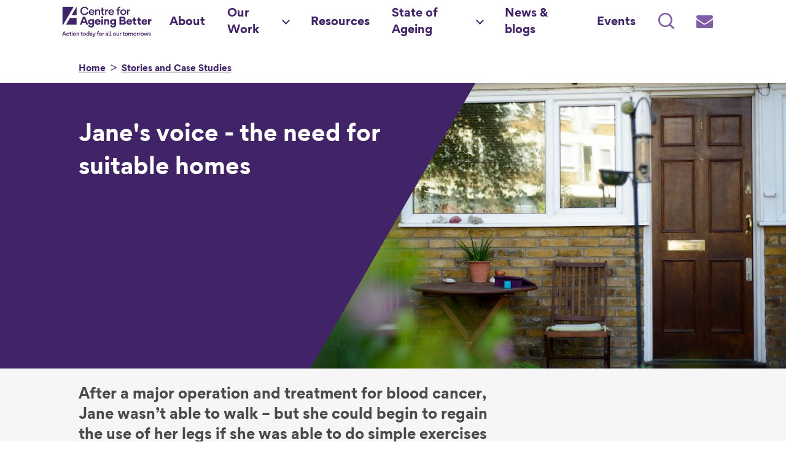

--- FILE ---
content_type: text/html; charset=UTF-8
request_url: https://ageing-better.org.uk/stories/janes-voice
body_size: 499578
content:
<!DOCTYPE html>
<html lang="en" dir="ltr" prefix="og: https://ogp.me/ns#">
  <head>
    <meta charset="utf-8" />
<meta name="google-site-verification" content="ZnQdWT9jmoPDlYvQzZoA1Ewaq3V4OrK5I7mr1atJEJY" />
<meta name="description" content="After a major operation and treatment for blood cancer, Jane wasn’t able to walk – but she could begin to regain the use of her legs if she was able to do simple exercises in the safety of her own home." />
<meta name="abstract" content="After a major operation and treatment for blood cancer, Jane wasn’t able to walk – but she could begin to regain the use of her legs if she was able to do simple exercises in the safety of her own home." />
<meta property="og:site_name" content="Centre for Ageing Better" />
<meta property="og:type" content="Story" />
<meta property="og:url" content="https://ageing-better.org.uk/stories/janes-voice" />
<meta property="og:title" content="Jane&#039;s voice - the need for suitable homes" />
<meta property="og:description" content="After a major operation and treatment for blood cancer, Jane wasn’t able to walk – but she could begin to regain the use of her legs if she was able to do simple exercises in the safety of her own home." />
<meta property="og:image" content="https://ageing-better.org.uk/sites/default/files/styles/image_16by9_preview/public/media/image_thumbnail/images/2020-11/Janes-voice-housing-1200x800.jpg?itok=mtxrBDMs" />
<meta property="og:image:url" content="https://ageing-better.org.uk/sites/default/files/media/image_thumbnail/images/2020-11/Janes-voice-housing-1200x800.jpg" />
<meta property="fb:app_id" content="2638603009694337" />
<meta name="twitter:card" content="summary_large_image" />
<meta name="twitter:description" content="After a major operation and treatment for blood cancer, Jane wasn’t able to walk – but she could begin to regain the use of her legs if she was able to do simple exercises in the safety of her own home." />
<meta name="twitter:image" content="https://ageing-better.org.uk/sites/default/files/media/image_thumbnail/images/2020-11/Janes-voice-housing-1200x800.jpg" />
<meta name="Generator" content="Drupal 11 (https://www.drupal.org)" />
<meta name="MobileOptimized" content="width" />
<meta name="HandheldFriendly" content="true" />
<meta name="viewport" content="width=device-width, initial-scale=1.0" />
<link rel="icon" href="/themes/custom/cfab/favicon.ico" type="image/vnd.microsoft.icon" />
<link rel="canonical" href="https://ageing-better.org.uk/stories/janes-voice" />
<link rel="shortlink" href="https://ageing-better.org.uk/node/5876" />

    <title>Jane&#039;s voice - the need for suitable homes | Centre for Ageing Better</title>
    <link rel="stylesheet" media="all" href="/sites/default/files/css/css_QpHZiIvQ_WU3rcm0oTxCXN9X_YxCCRnfeSya_juyjwE.css?delta=0&amp;language=en&amp;theme=cfab&amp;include=[base64]" />
<link rel="stylesheet" media="all" href="/sites/default/files/css/css_y_OwZOOYsDOxPaa1AYQpLCEVBhin5u-3rOpoY_ZeEoQ.css?delta=1&amp;language=en&amp;theme=cfab&amp;include=[base64]" />
<link rel="stylesheet" media="print" href="/sites/default/files/css/css_Q7yCP-EHJ-HFucWxqVhhu8Y5fK33chXDPLVGdZyqrVU.css?delta=2&amp;language=en&amp;theme=cfab&amp;include=[base64]" />
<link rel="stylesheet" media="all" href="/sites/default/files/css/css_Gdmgthi2Mor489oxGWmRbLJ2o8SKjsrVmP3i4OlKxP8.css?delta=3&amp;language=en&amp;theme=cfab&amp;include=[base64]" />

    <!-- Google Tag Manager -->
    <script type="cea9bb154cf4383a31d8323d-text/javascript">(function(w,d,s,l,i){w[l]=w[l]||[];w[l].push({'gtm.start':
    new Date().getTime(),event:'gtm.js'});var f=d.getElementsByTagName(s)[0],
    j=d.createElement(s),dl=l!='dataLayer'?'&l='+l:'';j.async=true;j.src=
    'https://www.googletagmanager.com/gtm.js?id='+i+dl;f.parentNode.insertBefore(j,f);
    })(window,document,'script','dataLayer','GTM-NWG4T45');</script>
    <!-- End Google Tag Manager -->
    <script type="application/json" data-drupal-selector="drupal-settings-json">{"path":{"baseUrl":"\/","pathPrefix":"","currentPath":"node\/5876","currentPathIsAdmin":false,"isFront":false,"currentLanguage":"en"},"pluralDelimiter":"\u0003","suppressDeprecationErrors":true,"gtag":{"tagId":"","consentMode":false,"otherIds":[],"events":[],"additionalConfigInfo":[]},"ajaxPageState":{"libraries":"[base64]","theme":"cfab","theme_token":null},"ajaxTrustedUrl":{"\/search":true},"cfab":{"themePath":"themes\/custom\/cfab"},"blazy":{"loadInvisible":false,"offset":100,"saveViewportOffsetDelay":50,"validateDelay":25,"container":"","loader":true,"unblazy":false,"visibleClass":false,"compat":true},"blazyIo":{"disconnect":false,"rootMargin":"0px","threshold":[0,0.25,0.5,0.75,1]},"slick":{"accessibility":true,"adaptiveHeight":false,"autoplay":false,"pauseOnHover":true,"pauseOnDotsHover":false,"pauseOnFocus":true,"autoplaySpeed":3000,"arrows":true,"downArrow":false,"downArrowTarget":"","downArrowOffset":0,"centerMode":false,"centerPadding":"50px","dots":false,"dotsClass":"slick-dots","draggable":true,"fade":false,"focusOnSelect":false,"infinite":true,"initialSlide":0,"lazyLoad":"ondemand","mouseWheel":false,"randomize":false,"rtl":false,"rows":1,"slidesPerRow":1,"slide":"","slidesToShow":1,"slidesToScroll":1,"speed":500,"swipe":true,"swipeToSlide":false,"edgeFriction":0.34999999999999998,"touchMove":true,"touchThreshold":5,"useCSS":true,"cssEase":"ease","cssEaseBezier":"","cssEaseOverride":"","useTransform":true,"easing":"linear","variableWidth":false,"vertical":false,"verticalSwiping":false,"waitForAnimate":true},"better_exposed_filters":{"autosubmit_exclude_textfield":false},"chosen":{"selector":".path-admin select:visible","minimum_single":0,"minimum_multiple":2,"minimum_width":212,"use_relative_width":false,"options":{"disable_search":false,"disable_search_threshold":3,"allow_single_deselect":false,"add_helper_buttons":false,"search_contains":true,"placeholder_text_multiple":"Select some options","placeholder_text_single":"Select an option","no_results_text":"No results match","max_shown_results":null,"inherit_select_classes":true}},"user":{"uid":0,"permissionsHash":"bc1a9c1299ab51658b8d1423565347c57efd2066359ed5b1441f05ca82fc523d"}}</script>
<script src="/sites/default/files/js/js_Nq_zauwBDFYXA2AYxpHH5jjsMFrI_NXS5NgBPa_e_J4.js?scope=header&amp;delta=0&amp;language=en&amp;theme=cfab&amp;include=[base64]" type="cea9bb154cf4383a31d8323d-text/javascript"></script>
<script src="/modules/contrib/google_tag/js/gtag.js?t7esb5" type="cea9bb154cf4383a31d8323d-text/javascript"></script>

  </head>
  <body class="path-stories-janes-voice">
        <a href="#main-content" class="visually-hidden focusable">
      Skip to main content
    </a>
    
      <div class="dialog-off-canvas-main-canvas" data-off-canvas-main-canvas>
    <div id="page"  class="section is-paddingless">
      <header id="region-header" role="banner" class="is-fixed">
    <div class="container is-fluid">
      <div class="navbar flex gap-4">
          <div class="navbar-brand">
    <a href="/" title="Home" rel="home" class="navbar-item">
              <img src="/themes/custom/cfab/assets/svgs/cfab-site-logo.svg" alt="Home" class="logo" id="site-logo" width="100%" height="100%" />
                    <span class="navbar-item site-name is-sr-only">
          Centre for Ageing Better
        </span>
          </a>
  </div>

  
<div class="is-hidden-widescreen xl:col-span-9xxx ml-auto">
  
    <h2 class="visually-hidden" id="block-main-menu-menu">Main Menu</h2>
  

  <nav aria-labelledby="block-main-menu-menu" id="block-main-menu" class="navbar-menu">
    <ul class="navbar-end">
      <li>
        <a href="/enews" title="Search" class="navbar-item">
          <span class="icon"><i class="icon-email"></i></span>
          <span class="item-title visually-hidden">Subscribe</span>
        </a>
      </li>
      <li>
        <a href="/search" title="Search" class="navbar-item">
          <span class="item-title visually-hidden">Search</span>
          <span class="icon"><i class="icon-search"></i></span>
        </a>
      </li>
      <li>
        <a href="#" tabindex="0" aria-label="Main menu" class="js-navbar-burger navbar-item">
          <svg stroke="#7f5ca3" fill="currentColor" stroke-width="0" viewBox="0 0 512 512" height="44px" width="44px" xmlns="http://www.w3.org/2000/svg">
            <path fill="none" stroke-linecap="round" stroke-miterlimit="10" stroke-width="48" d="M88 152h336M88 256h336M88 360h336"></path>
          </svg>
        </a>
      </li>
    </ul>
  </nav>
</div>
<div id="block-cfab-mainmenu" class="block we-megamenu">
  
    
  <div class="border-bottom">
          <div class="region-we-mega-menu">
	<a class="navbar-toggle collapsed">
	    <span class="icon-bar"></span>
	    <span class="icon-bar"></span>
	    <span class="icon-bar"></span>
	</a>
	<nav  class="main navbar navbar-default navbar-we-mega-menu mobile-collapse hover-action" data-menu-name="main" data-block-theme="cfab" data-style="Default" data-animation="None" data-delay="" data-duration="" data-autoarrow="" data-alwayshowsubmenu="" data-action="hover" data-mobile-collapse="0">
	  <div class="container-fluid">
	    <ul  class="we-mega-menu-ul nav nav-tabs">
  <li  class="we-mega-menu-li" data-level="0" data-element-type="we-mega-menu-li" description="" data-id="4be00d7f-0347-4f25-ab3e-330cbfe247ea" data-submenu="0" data-hide-sub-when-collapse="" data-group="0" data-class="" data-icon="" data-caption="" data-alignsub="" data-target="">
      <a class="we-mega-menu-li"
       title=""
       href="/about-us"
              aria-label="About"
    >
      <span class="label">About</span>

      
          </a>
    
</li>
<li  class="we-mega-menu-li dropdown-menu" data-level="0" data-element-type="we-mega-menu-li" description="" data-id="c5ac6cee-0d41-434b-b929-9557c40d43cc" data-submenu="1" data-hide-sub-when-collapse="" data-group="0" data-class="" data-icon="" data-caption="" data-alignsub="" data-target="">
      <a class="we-mega-menu-li"
       title=""
       href="/our-work"
              aria-label="Our Work"
    >
      <span class="label">Our Work</span>

      
          </a>
    <div  class="we-mega-menu-submenu" data-element-type="we-mega-menu-submenu" data-submenu-width="" data-class="" style="width: px">
  <div class="we-mega-menu-submenu-width">
    <div class="we-mega-menu-submenu-inner">
      <div class="container is-fluid">
        <div  class="we-mega-menu-row" data-element-type="we-mega-menu-row" data-custom-row="0">
  <div  class="we-mega-menu-col span4 my-0 pl-custom" data-element-type="we-mega-menu-col" data-width="4" data-block="" data-blocktitle="0" data-hidewhencollapse="" data-class="my-0 pl-custom">
  <ul class="nav nav-tabs subul">
  <li  class="we-mega-menu-li dropdown-menu we-mega-menu-group" data-level="1" data-element-type="we-mega-menu-li" description="" data-id="1572f171-057e-4775-affc-c5d9ea5d15f6" data-submenu="1" data-hide-sub-when-collapse="" data-group="1" data-class="" data-icon="is-link-with-arrow-right-after" data-caption="" data-alignsub="" data-target="_self">
      <a class="we-mega-menu-li"
       title=""
       href="/age-friendly-movement"
                target="_self"
              aria-label="Age-friendly Movement"
    >
      <span class="label">Age-friendly Movement</span>

              <i class="is-link-with-arrow-right-after"></i>
      
          </a>
    <div  class="we-mega-menu-submenu" data-element-type="we-mega-menu-submenu" data-submenu-width="" data-class="" style="width: px">
  <div class="we-mega-menu-submenu-width">
    <div class="we-mega-menu-submenu-inner">
      <div class="container is-fluid">
        <div  class="we-mega-menu-row" data-element-type="we-mega-menu-row" data-custom-row="0">
  <div  class="we-mega-menu-col span12 pt-4 pb-6 " data-element-type="we-mega-menu-col" data-width="12" data-block="" data-blocktitle="0" data-hidewhencollapse="" data-class="pt-4 pb-6 ">
  <ul class="nav nav-tabs subul">
  <li  class="we-mega-menu-li" data-level="2" data-element-type="we-mega-menu-li" description="" data-id="0c96f3b7-1250-4245-9815-3460d6f6ec69" data-submenu="0" data-hide-sub-when-collapse="" data-group="0" data-class="" data-icon="" data-caption="" data-alignsub="" data-target="">
      <a class="we-mega-menu-li"
       title=""
       href="/ageing-population"
              aria-label="Ageing population"
    >
      <span class="label">Ageing population</span>

      
          </a>
    
</li>
<li  class="we-mega-menu-li" data-level="2" data-element-type="we-mega-menu-li" description="" data-id="005d7d46-2b9f-46b7-9944-01aa0da60f45" data-submenu="0" data-hide-sub-when-collapse="" data-group="0" data-class="" data-icon="" data-caption="" data-alignsub="" data-target="">
      <a class="we-mega-menu-li"
       title=""
       href="/ageism"
              aria-label="Ageism"
    >
      <span class="label">Ageism</span>

      
          </a>
    
</li>
<li  class="we-mega-menu-li" data-level="2" data-element-type="we-mega-menu-li" description="" data-id="774910a5-de67-4978-984b-c5a431e7abee" data-submenu="0" data-hide-sub-when-collapse="" data-group="0" data-class="" data-icon="" data-caption="" data-alignsub="" data-target="">
      <a class="we-mega-menu-li"
       title=""
       href="/age-friendly-businesses"
              aria-label="Age-friendly Businesses"
    >
      <span class="label">Age-friendly Businesses</span>

      
          </a>
    
</li>
<li  class="we-mega-menu-li" data-level="2" data-element-type="we-mega-menu-li" description="" data-id="f286327c-2aa9-44e7-98e1-7a56db681b06" data-submenu="0" data-hide-sub-when-collapse="" data-group="0" data-class="" data-icon="" data-caption="" data-alignsub="" data-target="">
      <a class="we-mega-menu-li"
       title=""
       href="/uk-network-age-friendly-communities"
              aria-label="UK Network of Age-friendly Communities"
    >
      <span class="label">UK Network of Age-friendly Communities</span>

      
          </a>
    
</li>
<li  class="we-mega-menu-li" data-level="2" data-element-type="we-mega-menu-li" description="" data-id="41a440c0-52e4-426d-9410-cc102f125f5a" data-submenu="0" data-hide-sub-when-collapse="" data-group="0" data-class="" data-icon="" data-caption="" data-alignsub="" data-target="">
      <a class="we-mega-menu-li"
       title=""
       href="/commissioner-older-people-ageing"
              aria-label="Commissioner for older people"
    >
      <span class="label">Commissioner for older people</span>

      
          </a>
    
</li>
<li  class="we-mega-menu-li" data-level="2" data-element-type="we-mega-menu-li" description="" data-id="fe84f241-e9a9-4862-bcef-c4e7a56240b2" data-submenu="0" data-hide-sub-when-collapse="" data-group="0" data-class="" data-icon="" data-caption="" data-alignsub="" data-target="">
      <a class="we-mega-menu-li"
       title=""
       href="/stories?story_topic=356"
              aria-label="Case studies &amp; stories"
    >
      <span class="label">Case studies &amp; stories</span>

      
          </a>
    
</li>

</ul>
</div>

</div>

      </div>
    </div>
  </div>
</div>

</li>

</ul>
</div>
<div  class="we-mega-menu-col span4 my-0 pl-custom" data-element-type="we-mega-menu-col" data-width="4" data-block="" data-blocktitle="1" data-hidewhencollapse="" data-class="my-0 pl-custom">
  <ul class="nav nav-tabs subul">
  <li  class="we-mega-menu-li dropdown-menu we-mega-menu-group" data-level="1" data-element-type="we-mega-menu-li" description="" data-id="05fb1191-d682-4d09-ac0a-ad8e06ee7fe4" data-submenu="1" data-hide-sub-when-collapse="" data-group="1" data-class="" data-icon="is-link-with-arrow-right-after" data-caption="" data-alignsub="" data-target="_self">
      <a class="we-mega-menu-li"
       title=""
       href="/work"
                target="_self"
              aria-label="Work"
    >
      <span class="label">Work</span>

              <i class="is-link-with-arrow-right-after"></i>
      
          </a>
    <div  class="we-mega-menu-submenu" data-element-type="we-mega-menu-submenu" data-submenu-width="" data-class="" style="width: px">
  <div class="we-mega-menu-submenu-width">
    <div class="we-mega-menu-submenu-inner">
      <div class="container is-fluid">
        <div  class="we-mega-menu-row" data-element-type="we-mega-menu-row" data-custom-row="0">
  <div  class="we-mega-menu-col span12 pt-4 pb-6 " data-element-type="we-mega-menu-col" data-width="12" data-block="" data-blocktitle="0" data-hidewhencollapse="" data-class="pt-4 pb-6 ">
  <ul class="nav nav-tabs subul">
  <li  class="we-mega-menu-li hidden" data-level="2" data-element-type="we-mega-menu-li" description="" data-id="5352b03a-9a5e-4f01-9880-22c21db887ce" data-submenu="0" data-hide-sub-when-collapse="" data-group="0" data-class="hidden" data-icon="" data-caption="" data-alignsub="" data-target="_self">
      <a class="we-mega-menu-li"
       title=""
       href="/employer-pledge"
                target="_self"
              aria-label="Age-friendly Employer Pledge"
    >
      <span class="label">Age-friendly Employer Pledge</span>

      
          </a>
    
</li>
<li  class="we-mega-menu-li" data-level="2" data-element-type="we-mega-menu-li" description="" data-id="2ae4bc6d-61f3-4332-aa34-2ee6e308aee5" data-submenu="0" data-hide-sub-when-collapse="" data-group="0" data-class="" data-icon="" data-caption="" data-alignsub="" data-target="">
      <a class="we-mega-menu-li"
       title=""
       href="/employment"
              aria-label="Employment"
    >
      <span class="label">Employment</span>

      
          </a>
    
</li>
<li  class="we-mega-menu-li" data-level="2" data-element-type="we-mega-menu-li" description="" data-id="e1d4597e-dd3c-4908-a3dc-62948553fa37" data-submenu="0" data-hide-sub-when-collapse="" data-group="0" data-class="" data-icon="" data-caption="" data-alignsub="" data-target="">
      <a class="we-mega-menu-li"
       title=""
       href="/unemployment-employment-support"
              aria-label="Unemployment and employment support"
    >
      <span class="label">Unemployment and employment support</span>

      
          </a>
    
</li>
<li  class="we-mega-menu-li" data-level="2" data-element-type="we-mega-menu-li" description="" data-id="3ba91c41-896d-4366-98c1-f44ef2a636e6" data-submenu="0" data-hide-sub-when-collapse="" data-group="0" data-class="" data-icon="" data-caption="" data-alignsub="" data-target="">
      <a class="we-mega-menu-li"
       title=""
       href="/health-at-work"
              aria-label="Health at work"
    >
      <span class="label">Health at work</span>

      
          </a>
    
</li>
<li  class="we-mega-menu-li" data-level="2" data-element-type="we-mega-menu-li" description="" data-id="d19c67b0-b895-4361-b315-e7d6bdf2363a" data-submenu="0" data-hide-sub-when-collapse="" data-group="0" data-class="" data-icon="" data-caption="" data-alignsub="" data-target="">
      <a class="we-mega-menu-li"
       title=""
       href="/tackling-ageism-recruitment"
              aria-label="Tackling ageism in recruitment"
    >
      <span class="label">Tackling ageism in recruitment</span>

      
          </a>
    
</li>
<li  class="we-mega-menu-li" data-level="2" data-element-type="we-mega-menu-li" description="" data-id="b3729e30-e9be-4674-b9bb-e22d58c9eb3e" data-submenu="0" data-hide-sub-when-collapse="" data-group="0" data-class="" data-icon="" data-caption="" data-alignsub="" data-target="">
      <a class="we-mega-menu-li"
       title=""
       href="/stories?story_topic=11"
              aria-label="Work case studies"
    >
      <span class="label">Work case studies</span>

      
          </a>
    
</li>
<li  class="we-mega-menu-li" data-level="2" data-element-type="we-mega-menu-li" description="" data-id="d7be38c1-3873-42d4-b830-e0c95903ee84" data-submenu="0" data-hide-sub-when-collapse="" data-group="0" data-class="" data-icon="" data-caption="" data-alignsub="" data-target="_self">
      <a class="we-mega-menu-li"
       title=""
       href="/supporting-disabled-older-workers"
                target="_self"
              aria-label="Supporting Disabled Older Workers"
    >
      <span class="label">Supporting Disabled Older Workers</span>

      
          </a>
    
</li>

</ul>
</div>

</div>

      </div>
    </div>
  </div>
</div>

</li>

</ul>
</div>
<div  class="we-mega-menu-col span4 my-0 pl-custom" data-element-type="we-mega-menu-col" data-width="4" data-block="" data-blocktitle="1" data-hidewhencollapse="" data-class="my-0 pl-custom">
  <ul class="nav nav-tabs subul">
  <li  class="we-mega-menu-li dropdown-menu we-mega-menu-group" data-level="1" data-element-type="we-mega-menu-li" description="" data-id="cbe2d475-fce0-40e9-8f62-1b576f45efee" data-submenu="1" data-hide-sub-when-collapse="" data-group="1" data-class="" data-icon="is-link-with-arrow-right-after" data-caption="" data-alignsub="" data-target="_self">
      <a class="we-mega-menu-li"
       title=""
       href="/homes"
                target="_self"
              aria-label="Homes"
    >
      <span class="label">Homes</span>

              <i class="is-link-with-arrow-right-after"></i>
      
          </a>
    <div  class="we-mega-menu-submenu" data-element-type="we-mega-menu-submenu" data-submenu-width="" data-class="" style="width: px">
  <div class="we-mega-menu-submenu-width">
    <div class="we-mega-menu-submenu-inner">
      <div class="container is-fluid">
        <div  class="we-mega-menu-row" data-element-type="we-mega-menu-row" data-custom-row="0">
  <div  class="we-mega-menu-col span12 pt-4 pb-6 " data-element-type="we-mega-menu-col" data-width="12" data-block="" data-blocktitle="0" data-hidewhencollapse="" data-class="pt-4 pb-6 ">
  <ul class="nav nav-tabs subul">
  <li  class="we-mega-menu-li hidden" data-level="2" data-element-type="we-mega-menu-li" description="" data-id="4f99e606-e5f3-42a4-b4e6-bf31f8e62428" data-submenu="0" data-hide-sub-when-collapse="" data-group="0" data-class="hidden" data-icon="" data-caption="" data-alignsub="" data-target="_self">
      <a class="we-mega-menu-li"
       title=""
       href="/Safe-Homes-Now"
                target="_self"
              aria-label="Safe Homes Now"
    >
      <span class="label">Safe Homes Now</span>

      
          </a>
    
</li>
<li  class="we-mega-menu-li" data-level="2" data-element-type="we-mega-menu-li" description="" data-id="7192eb18-64e3-4813-8b8d-dc6ffe4ac556" data-submenu="0" data-hide-sub-when-collapse="" data-group="0" data-class="" data-icon="" data-caption="" data-alignsub="" data-target="">
      <a class="we-mega-menu-li"
       title=""
       href="/evidence-about-homes"
              aria-label="Evidence about homes"
    >
      <span class="label">Evidence about homes</span>

      
          </a>
    
</li>
<li  class="we-mega-menu-li" data-level="2" data-element-type="we-mega-menu-li" description="" data-id="1d15aa7f-cfa1-4200-a345-7c43845ced4f" data-submenu="0" data-hide-sub-when-collapse="" data-group="0" data-class="" data-icon="" data-caption="" data-alignsub="" data-target="">
      <a class="we-mega-menu-li"
       title=""
       href="/policy-solutions-improve-cold-damp-and-inaccessible-homes"
              aria-label="Policy solutions"
    >
      <span class="label">Policy solutions</span>

      
          </a>
    
</li>
<li  class="we-mega-menu-li" data-level="2" data-element-type="we-mega-menu-li" description="" data-id="d1d6e91c-dea2-4b5f-a950-03c7b47814bc" data-submenu="0" data-hide-sub-when-collapse="" data-group="0" data-class="" data-icon="" data-caption="" data-alignsub="" data-target="">
      <a class="we-mega-menu-li"
       title=""
       href="/campaigning-age-friendly-homes"
              aria-label="Homes campaigns"
    >
      <span class="label">Homes campaigns</span>

      
          </a>
    
</li>
<li  class="we-mega-menu-li" data-level="2" data-element-type="we-mega-menu-li" description="" data-id="ac2f306b-3383-454d-ac4f-5bb01d3364c3" data-submenu="0" data-hide-sub-when-collapse="" data-group="0" data-class="" data-icon="" data-caption="" data-alignsub="" data-target="">
      <a class="we-mega-menu-li"
       title=""
       href="/local-approaches-tackling-unsafe-housing-good-home-hubs"
              aria-label="Good Home Hubs"
    >
      <span class="label">Good Home Hubs</span>

      
          </a>
    
</li>
<li  class="we-mega-menu-li" data-level="2" data-element-type="we-mega-menu-li" description="" data-id="ff36f0c7-7398-44a3-b934-efa046edd268" data-submenu="0" data-hide-sub-when-collapse="" data-group="0" data-class="" data-icon="" data-caption="" data-alignsub="" data-target="">
      <a class="we-mega-menu-li"
       title=""
       href="/experts-experience-stories-reality-living-unsafe-home"
              aria-label="Homes case studies &amp; stories"
    >
      <span class="label">Homes case studies &amp; stories</span>

      
          </a>
    
</li>

</ul>
</div>

</div>

      </div>
    </div>
  </div>
</div>

</li>

</ul>
</div>

</div>
<div  class="we-mega-menu-row" data-element-type="we-mega-menu-row" data-custom-row="1">
  <div  class="we-mega-menu-col span4 m-0 pl-30" data-element-type="we-mega-menu-col" data-width="4" data-block="cfab_megamenuagefriendlymovement" data-blocktitle="0" data-hidewhencollapse="" data-class="m-0 pl-30">
    <div class="type-of-block"><div class="block-inner"><div id="block-cfab-megamenuagefriendlymovement" class="block block-mega-menu-content block-content vertical">

  <div class="layout-region layout-region--content-top content">
              <a class="mm-block-link" href="/age-friendly-movement">
            
              
    <img loading="eager" src="/sites/default/files/styles/image_auto_height_block/public/2025-03/mm-afm.png?itok=m-ZBkvgx" width="600" height="300" alt="Age-friendly Movement" />



      
  


        <span class="link-title">About Age-friendly Movement</span>
      </a>
      </div>

  </div>
</div></div>

</div>
<div  class="we-mega-menu-col span4 m-0 pl-30" data-element-type="we-mega-menu-col" data-width="4" data-block="cfab_megamenuwork" data-blocktitle="0" data-hidewhencollapse="" data-class="m-0 pl-30">
    <div class="type-of-block"><div class="block-inner"><div id="block-cfab-megamenuwork" class="block block-mega-menu-content block-content vertical">

  <div class="layout-region layout-region--content-top content">
              <a class="mm-block-link" href="/employer-pledge">
            
              
    <img loading="eager" src="/sites/default/files/styles/image_auto_height_block/public/2025-03/mm-work.png?itok=HknQchxt" width="600" height="300" alt="Age-friendly Employer Pledge" />



      
  


        <span class="link-title">Age-friendly Employer Pledge</span>
      </a>
      </div>

  </div>
</div></div>

</div>
<div  class="we-mega-menu-col span4 m-0 pl-30" data-element-type="we-mega-menu-col" data-width="4" data-block="cfab_megamenuhomes" data-blocktitle="0" data-hidewhencollapse="" data-class="m-0 pl-30">
    <div class="type-of-block"><div class="block-inner"><div id="block-cfab-megamenuhomes" class="block block-mega-menu-content block-content vertical">

  <div class="layout-region layout-region--content-top content">
              <a class="mm-block-link" href="/Safe-Homes-Now">
            
              
    <img loading="eager" src="/sites/default/files/styles/image_auto_height_block/public/2025-03/mm-homes.png?itok=OP7X-Gc0" width="600" height="300" alt="Homes" />



      
  


        <span class="link-title">Safe Homes Now</span>
      </a>
      </div>

  </div>
</div></div>

</div>

</div>

      </div>
    </div>
  </div>
</div>

</li>
<li  class="we-mega-menu-li" data-level="0" data-element-type="we-mega-menu-li" description="Resources" data-id="8803cd04-2adf-43e9-9e24-a188e6b39371" data-submenu="0" data-hide-sub-when-collapse="" data-group="0" data-class="" data-icon="" data-caption="" data-alignsub="" data-target="">
      <a class="we-mega-menu-li"
       title=""
       href="/our-resources"
              aria-label="Resources"
    >
      <span class="label">Resources</span>

      
          </a>
    
</li>
<li  class="we-mega-menu-li dropdown-menu" data-level="0" data-element-type="we-mega-menu-li" description="" data-id="9e576a07-86c4-4bf7-ad97-b393b34bd6f1" data-submenu="1" data-hide-sub-when-collapse="" data-group="0" data-class="" data-icon="" data-caption="" data-alignsub="" data-target="">
      <a class="we-mega-menu-li"
       title=""
       href="/state-ageing-2025"
              aria-label="State of Ageing"
    >
      <span class="label">State of Ageing</span>

      
          </a>
    <div  class="we-mega-menu-submenu" data-element-type="we-mega-menu-submenu" data-submenu-width="" data-class="" style="width: px">
  <div class="we-mega-menu-submenu-width">
    <div class="we-mega-menu-submenu-inner">
      <div class="container is-fluid">
        <div  class="we-mega-menu-row" data-element-type="we-mega-menu-row" data-custom-row="1">
  <div  class="we-mega-menu-col span8" data-element-type="we-mega-menu-col" data-width="8" data-block="" data-blocktitle="0" data-hidewhencollapse="" data-class="">
  <ul class="nav nav-tabs subul">
  <li  class="we-mega-menu-li dropdown-menu we-mega-menu-group" data-level="1" data-element-type="we-mega-menu-li" description="" data-id="8d16f897-4824-4f46-95f7-edb56988d497" data-submenu="1" data-hide-sub-when-collapse="" data-group="1" data-class="" data-icon="is-link-with-arrow-right-after" data-caption="" data-alignsub="" data-target="_self">
      <a class="we-mega-menu-li"
       title=""
       href="/summary-state-ageing-2025"
                target="_self"
              aria-label="State of Ageing summary"
    >
      <span class="label">State of Ageing summary</span>

              <i class="is-link-with-arrow-right-after"></i>
      
          </a>
    <div  class="we-mega-menu-submenu" data-element-type="we-mega-menu-submenu" data-submenu-width="" data-class="" style="width: px">
  <div class="we-mega-menu-submenu-width">
    <div class="we-mega-menu-submenu-inner">
      <div class="container is-fluid">
        <div  class="we-mega-menu-row" data-element-type="we-mega-menu-row" data-custom-row="0">
  <div  class="we-mega-menu-col span6 pt-4" data-element-type="we-mega-menu-col" data-width="6" data-block="" data-blocktitle="0" data-hidewhencollapse="" data-class="pt-4">
  <ul class="nav nav-tabs subul">
  <li  class="we-mega-menu-li" data-level="2" data-element-type="we-mega-menu-li" description="" data-id="87cd33cb-323a-4e84-bcc1-a43dab615380" data-submenu="0" data-hide-sub-when-collapse="" data-group="0" data-class="" data-icon="" data-caption="" data-alignsub="" data-target="">
      <a class="we-mega-menu-li"
       title=""
       href="/homes-state-ageing-2025"
              aria-label="Homes"
    >
      <span class="label">Homes</span>

      
          </a>
    
</li>
<li  class="we-mega-menu-li" data-level="2" data-element-type="we-mega-menu-li" description="" data-id="bf25d01c-1b3b-4a5d-abfd-3cdbdf6f8bcb" data-submenu="0" data-hide-sub-when-collapse="" data-group="0" data-class="" data-icon="" data-caption="" data-alignsub="" data-target="">
      <a class="we-mega-menu-li"
       title=""
       href="/our-ageing-population-state-ageing-2025"
              aria-label="Our Ageing Population"
    >
      <span class="label">Our Ageing Population</span>

      
          </a>
    
</li>
<li  class="we-mega-menu-li" data-level="2" data-element-type="we-mega-menu-li" description="" data-id="572ead22-c57a-485a-82ed-ed2e007dc074" data-submenu="0" data-hide-sub-when-collapse="" data-group="0" data-class="" data-icon="" data-caption="" data-alignsub="" data-target="">
      <a class="we-mega-menu-li"
       title=""
       href="/financial-security-state-ageing-2025"
              aria-label="Financial Security"
    >
      <span class="label">Financial Security</span>

      
          </a>
    
</li>
<li  class="we-mega-menu-li" data-level="2" data-element-type="we-mega-menu-li" description="" data-id="78026290-280f-4fd4-815c-fc882c9c3be3" data-submenu="0" data-hide-sub-when-collapse="" data-group="0" data-class="" data-icon="" data-caption="" data-alignsub="" data-target="">
      <a class="we-mega-menu-li"
       title=""
       href="/work-state-ageing-2025"
              aria-label="Work"
    >
      <span class="label">Work</span>

      
          </a>
    
</li>
<li  class="we-mega-menu-li" data-level="2" data-element-type="we-mega-menu-li" description="" data-id="4a629f8b-80f2-4010-af6c-9d720c96118e" data-submenu="0" data-hide-sub-when-collapse="" data-group="0" data-class="" data-icon="" data-caption="" data-alignsub="" data-target="">
      <a class="we-mega-menu-li"
       title=""
       href="/society-state-ageing-2025"
              aria-label="Society"
    >
      <span class="label">Society</span>

      
          </a>
    
</li>

</ul>
</div>
<div  class="we-mega-menu-col span6 my-0 pl-custom pt-4" data-element-type="we-mega-menu-col" data-width="6" data-block="" data-blocktitle="1" data-hidewhencollapse="" data-class="my-0 pl-custom pt-4">
  <ul class="nav nav-tabs subul">
  <li  class="we-mega-menu-li" data-level="2" data-element-type="we-mega-menu-li" description="" data-id="4939040e-9330-45c2-beae-7288b5e6ca32" data-submenu="0" data-hide-sub-when-collapse="" data-group="0" data-class="" data-icon="" data-caption="" data-alignsub="" data-target="">
      <a class="we-mega-menu-li"
       title=""
       href="/health-and-wellbeing-state-ageing-2025"
              aria-label="Health and Wellbeing"
    >
      <span class="label">Health and Wellbeing</span>

      
          </a>
    
</li>
<li  class="we-mega-menu-li" data-level="2" data-element-type="we-mega-menu-li" description="" data-id="69f76b83-bc18-4a43-ae11-5b3f25035e19" data-submenu="0" data-hide-sub-when-collapse="" data-group="0" data-class="" data-icon="" data-caption="" data-alignsub="" data-target="">
      <a class="we-mega-menu-li"
       title=""
       href="/resources/state-ageing-2025-infographics"
              aria-label="Infographics"
    >
      <span class="label">Infographics</span>

      
          </a>
    
</li>
<li  class="we-mega-menu-li" data-level="2" data-element-type="we-mega-menu-li" description="" data-id="5370b7f0-2d62-40de-af1a-992e4268acab" data-submenu="0" data-hide-sub-when-collapse="" data-group="0" data-class="" data-icon="" data-caption="" data-alignsub="" data-target="_self">
      <a class="we-mega-menu-li"
       title=""
       href="/using-local-data-ageing"
                target="_self"
              aria-label="Using local data on ageing"
    >
      <span class="label">Using local data on ageing</span>

      
          </a>
    
</li>
<li  class="we-mega-menu-li" data-level="2" data-element-type="we-mega-menu-li" description="" data-id="6022a620-b57a-46cb-a604-078a7bc8c4ac" data-submenu="0" data-hide-sub-when-collapse="" data-group="0" data-class="" data-icon="" data-caption="" data-alignsub="" data-target="">
      <a class="we-mega-menu-li"
       title=""
       href="/blogs-state-ageing-2023-24"
              aria-label="Blogs"
    >
      <span class="label">Blogs</span>

      
          </a>
    
</li>
<li  class="we-mega-menu-li" data-level="2" data-element-type="we-mega-menu-li" description="" data-id="87ef2a3c-9d6b-4efb-ab27-fccce1b768c2" data-submenu="0" data-hide-sub-when-collapse="" data-group="0" data-class="" data-icon="" data-caption="" data-alignsub="" data-target="_self">
      <a class="we-mega-menu-li"
       title=""
       href="/previous-reports-state-ageing"
                target="_self"
              aria-label="Previous reports"
    >
      <span class="label">Previous reports</span>

      
          </a>
    
</li>

</ul>
</div>

</div>

      </div>
    </div>
  </div>
</div>

</li>

</ul>
</div>
<div  class="we-mega-menu-col span4 my-0 pl-custom" data-element-type="we-mega-menu-col" data-width="4" data-block="cfab_megamenuthestateofageing" data-blocktitle="0" data-hidewhencollapse="" data-class="my-0 pl-custom">
    <div class="type-of-block"><div class="block-inner"><div id="block-cfab-megamenuthestateofageing" class="block block-mega-menu-content block-content vertical">

  <div class="layout-region layout-region--content-top content">
              <a class="mm-block-link" href="/state-ageing-2025">
            
              
    <img loading="eager" src="/sites/default/files/styles/image_auto_height_block/public/2025-03/SOA_2025_logo.png?itok=aHD773B2" width="600" height="338" alt="The State of Ageing" />



      
  


        <span class="link-title">The State of Ageing</span>
      </a>
      </div>

  </div>
</div></div>

</div>

</div>

      </div>
    </div>
  </div>
</div>

</li>
<li  class="we-mega-menu-li" data-level="0" data-element-type="we-mega-menu-li" description="" data-id="6cc52454-4378-46c6-9870-a9ae3c973487" data-submenu="0" data-hide-sub-when-collapse="" data-group="0" data-class="" data-icon="" data-caption="" data-alignsub="" data-target="">
      <a class="we-mega-menu-li"
       title=""
       href="/news-and-blogs"
              aria-label="News &amp; blogs"
    >
      <span class="label">News &amp; blogs</span>

      
          </a>
    
</li>
<li  class="we-mega-menu-li" data-level="0" data-element-type="we-mega-menu-li" description="" data-id="30c43280-e7a1-40ec-a5fa-10d30a0ad41a" data-submenu="0" data-hide-sub-when-collapse="" data-group="0" data-class="" data-icon="" data-caption="" data-alignsub="" data-target="">
      <a class="we-mega-menu-li"
       title=""
       href="/events"
              aria-label="Events"
    >
      <span class="label">Events</span>

      
          </a>
    
</li>
<li  class="we-mega-menu-li visually-hidden-label" data-level="0" data-element-type="we-mega-menu-li" description="" data-id="views.cfab_search.search_global" data-submenu="0" data-hide-sub-when-collapse="" data-group="0" data-class="visually-hidden-label" data-icon="icon-search" data-caption="" data-alignsub="" data-target="">
      <a class="we-mega-menu-li"
       title=""
       href="/search"
              aria-label="Search"
    >
      <span class="label">Search</span>

              <i class="icon-search"></i>
      
          </a>
    
</li>
<li  class="we-mega-menu-li visually-hidden-label" data-level="0" data-element-type="we-mega-menu-li" description="" data-id="307e2250-1726-4ec8-8c4a-f3a1c112f2a2" data-submenu="0" data-hide-sub-when-collapse="" data-group="0" data-class="visually-hidden-label" data-icon="icon-email" data-caption="" data-alignsub="" data-target="">
      <a class="we-mega-menu-li"
       title=""
       href="/enews-page"
              aria-label="Subscribe"
    >
      <span class="label">Subscribe</span>

              <i class="icon-email"></i>
      
          </a>
    
</li>

</ul>

	  </div>
	</nav>
</div>
      </div>
</div>

      </div>
    </div>
  </header>

      <main id="region-content" class="section">
    <a id="main-content" tabindex="-1"></a>    <div class="container is-fluid">
      <div id="block-breadcrumbs" class="block system clearfix">
        <nav class="level breadcrumb" aria-label="breadcrumbs">
    <ol>
          <li class="level-item">
                  <a href="/">Home</a>
              </li>
          <li class="level-item">
                  <a href="/stories">Stories and Case Studies</a>
              </li>
        </ol>
  </nav>

  </div>

<div class="views-exposed-form bef-exposed-form block views search-global is-fullwidth-extended form--closed" data-bef-auto-submit="" data-bef-auto-submit-delay="500" data-bef-auto-submit-minimum-length="3" data-bef-auto-submit-full-form="" data-drupal-selector="views-exposed-form-cfab-search-search-global" id="block-search-global">
  
    
      <div class="container is-fluid">
      <form action="/search" method="get" id="views-exposed-form-cfab-search-search-global" accept-charset="UTF-8">
  <div class="field js-form-item form-item js-form-type-textfield form-item-keyword js-form-item-keyword form-no-label">
          <label for="edit-keyword" class="label visually-hidden">Keyword</label>
    
    
          <span class="field-prefix"><strong>Search for</strong></span>
    
    <div class="control">
      <input placeholder="any keyword" data-bef-auto-submit-exclude="" data-drupal-selector="edit-keyword" type="text" id="edit-keyword" name="keyword" value="" size="30" maxlength="128" class="form-text input" />

    </div>

    
    
    
      </div>
      <div class="field js-form-item form-item js-form-type-select form-item-topic js-form-item-topic form-no-label"><label for="edit-topic" class="label visually-hidden">Topic</label><div class="control"><span class="field-prefix"><strong>in</strong></span><div class="select"><select data-bef-auto-submit-exclude="" data-drupal-selector="edit-topic" id="edit-topic" name="topic" class="form-select chosen-enable"><option value="All" selected="selected">all topics</option><option value="356">Age-friendly Movement</option><option value="11">Work</option><option value="61">Homes</option></select></div></div>    </div>
  <div data-drupal-selector="edit-actions" class="form-actions field--container js-form-wrapper form-wrapper" id="edit-actions"><input data-bef-auto-submit-click="" data-drupal-selector="edit-submit-cfab-search" type="submit" id="edit-submit-cfab-search" value="Search" class="button js-form-submit form-submit" />
</div>
<div id="secondary-filters-wrapper" class="is-fullwidth-extended">
  <div class="bef--secondary js-form-wrapper form-wrapper container is-fluid" data-drupal-theme-suggestion="views_exposed_form_cfab_search_search_global" data-drupal-selector="edit-secondary" id="edit-secondary">
    <button role="button" aria-controls="edit-secondary" aria-expanded="false" type="button" class="button is-filter is-cta">
        <span class="button-text">Show filters</span>
        <span class="icon is-medium">
            <i class="icon-triangle-down"></i>
          </span>
      </button>
    <div id="secondary-filters">
      
      <fieldset data-bef-auto-submit-exclude="" data-drupal-selector="edit-subject" id="edit-subject--wrapper" class="fieldgroup form-composite js-form-item form-item js-form-wrapper form-wrapper">
      <legend>
    <span class="fieldset-legend">Filter results by subjects:</span>
  </legend>
  <div class="fieldset-wrapper">
                <div id="edit-subject" class="form-checkboxes"><div class="form-checkboxes bef-checkboxes">
                    <div class="field js-form-item form-item js-form-type-checkbox form-item-subject-1431 js-form-item-subject-1431"><div class="control">
        <div class="checkbox"><input data-bef-auto-submit-exclude="" data-drupal-selector="edit-subject-1431" type="checkbox" id="edit-subject-1431" name="subject[1431]" value="1431" class="form-checkbox" data-subject-parent-tid="11" tabindex="0" />
<label for="edit-subject-1431" class="label option">Age-friendly Employer Pledge</label></div>
      </div>    </div>
                      <div class="field js-form-item form-item js-form-type-checkbox form-item-subject-451 js-form-item-subject-451"><div class="control">
        <div class="checkbox"><input data-bef-auto-submit-exclude="" data-drupal-selector="edit-subject-451" type="checkbox" id="edit-subject-451" name="subject[451]" value="451" class="form-checkbox" data-subject-parent-tid="356" tabindex="0" />
<label for="edit-subject-451" class="label option">Ageing population</label></div>
      </div>    </div>
                      <div class="field js-form-item form-item js-form-type-checkbox form-item-subject-776 js-form-item-subject-776"><div class="control">
        <div class="checkbox"><input data-bef-auto-submit-exclude="" data-drupal-selector="edit-subject-776" type="checkbox" id="edit-subject-776" name="subject[776]" value="776" class="form-checkbox" data-subject-parent-tid="356" tabindex="0" />
<label for="edit-subject-776" class="label option">Communities</label></div>
      </div>    </div>
                      <div class="field js-form-item form-item js-form-type-checkbox form-item-subject-781 js-form-item-subject-781"><div class="control">
        <div class="checkbox"><input data-bef-auto-submit-exclude="" data-drupal-selector="edit-subject-781" type="checkbox" id="edit-subject-781" name="subject[781]" value="781" class="form-checkbox" data-subject-parent-tid="356" tabindex="0" />
<label for="edit-subject-781" class="label option">Health</label></div>
      </div>    </div>
                      <div class="field js-form-item form-item js-form-type-checkbox form-item-subject-1576 js-form-item-subject-1576"><div class="control">
        <div class="checkbox"><input data-bef-auto-submit-exclude="" data-drupal-selector="edit-subject-1576" type="checkbox" id="edit-subject-1576" name="subject[1576]" value="1576" class="form-checkbox" data-subject-parent-tid="356" tabindex="0" />
<label for="edit-subject-1576" class="label option">State of Ageing</label></div>
      </div>    </div>
                      <div class="field js-form-item form-item js-form-type-checkbox form-item-subject-431 js-form-item-subject-431"><div class="control">
        <div class="checkbox"><input data-bef-auto-submit-exclude="" data-drupal-selector="edit-subject-431" type="checkbox" id="edit-subject-431" name="subject[431]" value="431" class="form-checkbox" data-subject-parent-tid="356" tabindex="0" />
<label for="edit-subject-431" class="label option">Ageism</label></div>
      </div>    </div>
                      <div class="field js-form-item form-item js-form-type-checkbox form-item-subject-446 js-form-item-subject-446"><div class="control">
        <div class="checkbox"><input data-bef-auto-submit-exclude="" data-drupal-selector="edit-subject-446" type="checkbox" id="edit-subject-446" name="subject[446]" value="446" class="form-checkbox" data-subject-parent-tid="356" tabindex="0" />
<label for="edit-subject-446" class="label option">Inequalities in later life</label></div>
      </div>    </div>
                      <div class="field js-form-item form-item js-form-type-checkbox form-item-subject-361 js-form-item-subject-361"><div class="control">
        <div class="checkbox"><input data-bef-auto-submit-exclude="" data-drupal-selector="edit-subject-361" type="checkbox" id="edit-subject-361" name="subject[361]" value="361" class="form-checkbox" data-subject-parent-tid="356" tabindex="0" />
<label for="edit-subject-361" class="label option">Centre for Ageing Better</label></div>
      </div>    </div>
                      <div class="field js-form-item form-item js-form-type-checkbox form-item-subject-21 js-form-item-subject-21"><div class="control">
        <div class="checkbox"><input data-bef-auto-submit-exclude="" data-drupal-selector="edit-subject-21" type="checkbox" id="edit-subject-21" name="subject[21]" value="21" class="form-checkbox" data-subject-parent-tid="11" tabindex="0" />
<label for="edit-subject-21" class="label option">Employment</label></div>
      </div>    </div>
                      <div class="field js-form-item form-item js-form-type-checkbox form-item-subject-36 js-form-item-subject-36"><div class="control">
        <div class="checkbox"><input data-bef-auto-submit-exclude="" data-drupal-selector="edit-subject-36" type="checkbox" id="edit-subject-36" name="subject[36]" value="36" class="form-checkbox" data-subject-parent-tid="11" tabindex="0" />
<label for="edit-subject-36" class="label option">Unemployment and employment support</label></div>
      </div>    </div>
                      <div class="field js-form-item form-item js-form-type-checkbox form-item-subject-26 js-form-item-subject-26"><div class="control">
        <div class="checkbox"><input data-bef-auto-submit-exclude="" data-drupal-selector="edit-subject-26" type="checkbox" id="edit-subject-26" name="subject[26]" value="26" class="form-checkbox" data-subject-parent-tid="11" tabindex="0" />
<label for="edit-subject-26" class="label option">Tackling ageism in recruitment</label></div>
      </div>    </div>
                      <div class="field js-form-item form-item js-form-type-checkbox form-item-subject-46 js-form-item-subject-46"><div class="control">
        <div class="checkbox"><input data-bef-auto-submit-exclude="" data-drupal-selector="edit-subject-46" type="checkbox" id="edit-subject-46" name="subject[46]" value="46" class="form-checkbox" data-subject-parent-tid="11" tabindex="0" />
<label for="edit-subject-46" class="label option">Health at work</label></div>
      </div>    </div>
                      <div class="field js-form-item form-item js-form-type-checkbox form-item-subject-416 js-form-item-subject-416"><div class="control">
        <div class="checkbox"><input data-bef-auto-submit-exclude="" data-drupal-selector="edit-subject-416" type="checkbox" id="edit-subject-416" name="subject[416]" value="416" class="form-checkbox" data-subject-parent-tid="11" tabindex="0" />
<label for="edit-subject-416" class="label option">Mid-Life MOT</label></div>
      </div>    </div>
                      <div class="field js-form-item form-item js-form-type-checkbox form-item-subject-651 js-form-item-subject-651"><div class="control">
        <div class="checkbox"><input data-bef-auto-submit-exclude="" data-drupal-selector="edit-subject-651" type="checkbox" id="edit-subject-651" name="subject[651]" value="651" class="form-checkbox" data-subject-parent-tid="11" tabindex="0" />
<label for="edit-subject-651" class="label option">Pensions and financial planning</label></div>
      </div>    </div>
                      <div class="field js-form-item form-item js-form-type-checkbox form-item-subject-86 js-form-item-subject-86"><div class="control">
        <div class="checkbox"><input data-bef-auto-submit-exclude="" data-drupal-selector="edit-subject-86" type="checkbox" id="edit-subject-86" name="subject[86]" value="86" class="form-checkbox" data-subject-parent-tid="61" tabindex="0" />
<label for="edit-subject-86" class="label option">Unsafe homes</label></div>
      </div>    </div>
                      <div class="field js-form-item form-item js-form-type-checkbox form-item-subject-91 js-form-item-subject-91"><div class="control">
        <div class="checkbox"><input data-bef-auto-submit-exclude="" data-drupal-selector="edit-subject-91" type="checkbox" id="edit-subject-91" name="subject[91]" value="91" class="form-checkbox" data-subject-parent-tid="61" tabindex="0" />
<label for="edit-subject-91" class="label option">Homes for all ages</label></div>
      </div>    </div>
                      <div class="field js-form-item form-item js-form-type-checkbox form-item-subject-66 js-form-item-subject-66"><div class="control">
        <div class="checkbox"><input data-bef-auto-submit-exclude="" data-drupal-selector="edit-subject-66" type="checkbox" id="edit-subject-66" name="subject[66]" value="66" class="form-checkbox" data-subject-parent-tid="61" tabindex="0" />
<label for="edit-subject-66" class="label option">Home improvement</label></div>
      </div>    </div>
                      <div class="field js-form-item form-item js-form-type-checkbox form-item-subject-106 js-form-item-subject-106"><div class="control">
        <div class="checkbox"><input data-bef-auto-submit-exclude="" data-drupal-selector="edit-subject-106" type="checkbox" id="edit-subject-106" name="subject[106]" value="106" class="form-checkbox" data-subject-parent-tid="61" tabindex="0" />
<label for="edit-subject-106" class="label option">Housing options</label></div>
      </div>    </div>
                      <div class="field js-form-item form-item js-form-type-checkbox form-item-subject-476 js-form-item-subject-476"><div class="control">
        <div class="checkbox"><input data-bef-auto-submit-exclude="" data-drupal-selector="edit-subject-476" type="checkbox" id="edit-subject-476" name="subject[476]" value="476" class="form-checkbox" data-subject-parent-tid="356" tabindex="0" />
<label for="edit-subject-476" class="label option">Age-friendly Communities</label></div>
      </div>    </div>
                      <div class="field js-form-item form-item js-form-type-checkbox form-item-subject-666 js-form-item-subject-666"><div class="control">
        <div class="checkbox"><input data-bef-auto-submit-exclude="" data-drupal-selector="edit-subject-666" type="checkbox" id="edit-subject-666" name="subject[666]" value="666" class="form-checkbox" data-subject-parent-tid="356" tabindex="0" />
<label for="edit-subject-666" class="label option">Greater Manchester</label></div>
      </div>    </div>
                      <div class="field js-form-item form-item js-form-type-checkbox form-item-subject-671 js-form-item-subject-671"><div class="control">
        <div class="checkbox"><input data-bef-auto-submit-exclude="" data-drupal-selector="edit-subject-671" type="checkbox" id="edit-subject-671" name="subject[671]" value="671" class="form-checkbox" data-subject-parent-tid="356" tabindex="0" />
<label for="edit-subject-671" class="label option">Leeds</label></div>
      </div>    </div>
                      <div class="field js-form-item form-item js-form-type-checkbox form-item-subject-676 js-form-item-subject-676"><div class="control">
        <div class="checkbox"><input data-bef-auto-submit-exclude="" data-drupal-selector="edit-subject-676" type="checkbox" id="edit-subject-676" name="subject[676]" value="676" class="form-checkbox" data-subject-parent-tid="356" tabindex="0" />
<label for="edit-subject-676" class="label option">Lincolnshire</label></div>
      </div>    </div>
      </div>
</div>

          <span class="field-suffix"><span id='subjects-inactive-text'>Select a Topic to filter by Subject</span></span>
          </div>
</fieldset>
<fieldset data-bef-auto-submit-exclude="" data-drupal-selector="edit-type" id="edit-type--wrapper" class="fieldgroup form-composite js-form-item form-item js-form-wrapper form-wrapper">
      <legend>
    <span class="fieldset-legend">Filter results by content type:</span>
  </legend>
  <div class="fieldset-wrapper">
                <div id="edit-type" class="form-checkboxes"><div class="form-checkboxes bef-checkboxes">
                    <div class="field js-form-item form-item js-form-type-checkbox form-item-type-blog js-form-item-type-blog"><div class="control">
        <div class="checkbox"><input data-bef-auto-submit-exclude="" data-drupal-selector="edit-type-blog" type="checkbox" id="edit-type-blog" name="type[blog]" value="blog" class="form-checkbox" tabindex="0" />
<label for="edit-type-blog" class="label option">Blogs</label></div>
      </div>    </div>
                      <div class="field js-form-item form-item js-form-type-checkbox form-item-type-event js-form-item-type-event"><div class="control">
        <div class="checkbox"><input data-bef-auto-submit-exclude="" data-drupal-selector="edit-type-event" type="checkbox" id="edit-type-event" name="type[event]" value="event" class="form-checkbox" tabindex="0" />
<label for="edit-type-event" class="label option">Events</label></div>
      </div>    </div>
                      <div class="field js-form-item form-item js-form-type-checkbox form-item-type-news js-form-item-type-news"><div class="control">
        <div class="checkbox"><input data-bef-auto-submit-exclude="" data-drupal-selector="edit-type-news" type="checkbox" id="edit-type-news" name="type[news]" value="news" class="form-checkbox" tabindex="0" />
<label for="edit-type-news" class="label option">News</label></div>
      </div>    </div>
                      <div class="field js-form-item form-item js-form-type-checkbox form-item-type-publication js-form-item-type-publication"><div class="control">
        <div class="checkbox"><input data-bef-auto-submit-exclude="" data-drupal-selector="edit-type-publication" type="checkbox" id="edit-type-publication" name="type[publication]" value="publication" class="form-checkbox" tabindex="0" />
<label for="edit-type-publication" class="label option">Resource</label></div>
      </div>    </div>
      </div>
</div>

          </div>
</fieldset>

      
    </div>
  </div>
</div>


</form>

    </div>
  </div>
<div data-drupal-messages-fallback class="hidden"></div>
<div id="block-main-page-content" class="block system">
  
    
      <div class="layout cfab-2col-66-33 node--story view-mode--full">
      <div class="layout-region layout-region--content-top content">
      
            <div class="field field-hero field-type--entity-reference-revisions field--node"><div class="layout cfab-hero view-mode--info-page">
              <div class="hero is-fullwidth-extended has-background is-3-8th-height hero-theme-purple">
    <div class="hero-body">
        <div class="container is-fluid">
          <div class="title-summary-wrapper">
                          <div class="content-tags">
                
                                              </div>

                                          
              
            <h1 class="title">Jane&#039;s voice - the need for suitable homes
              </h1>
      

              
                                            
                            
              
                      </div>
        </div>
    </div>
                            <div class="hero-background-wrapper">
                  
    
      
    
      <div style="background-image: url(&quot;https://ageing-better.org.uk/sites/default/files/styles/hero_image_16by9_medium/public/media/image_hero/images/2020-11/Janes-voice-housing-3840x2160.jpg?itok=ah2IKo5c&quot;)" class="hero-image-16by9-medium hero-background">
    <img loading="eager" src="/sites/default/files/styles/hero_image_16by9_medium/public/media/image_hero/images/2020-11/Janes-voice-housing-3840x2160.jpg?itok=ah2IKo5c" width="1024" height="576" alt="Jane&#039;s voice" />
  </div>




  
  


              </div>
      </div>

  
      <div class="hero-below is-fullwidth-extended content">
        <div class="container is-fluid">
          <div class="columns">
                        <div class="column is-two-thirds hero-below-left">
            <p class="field-summary subtitle">After a major operation and treatment for blood cancer, Jane wasn’t able to walk – but she could begin to regain the use of her legs if she was able to do simple exercises in the safety of her own home. </p>
      </div>
                                  </div>
        </div>
    </div>
  
  </div>

</div>
      
    </div>
  
      <div class="columns is-widescreen">
      
                <div class="layout-region layout-region--content-left column is-full-desktop is-two-thirds-widescreen content">
              <div class="has-social-share columns is-desktop">
                                  <aside class="social-share column is-narrow-desktop md:w-1/12">
                                                                          <div class="social-share-links is-sticky-bits">
        <h6 class="social-share-links-title has-text-centered has-text-left-touch">Share</h6>
        <a href="https://www.facebook.com/sharer/sharer.php?u=https%3A%2F%2Fageing-better.org.uk%2Fstories%2Fjanes-voice" target="_blank" rel="nofollow noopener noreferrer">
            <span class="visually-hidden">Share on Facebook</span>
            <span class="icon is-medium">
              <i class="icon-facebook"></i>
            </span>
        </a>
        <a href="https://www.linkedin.com/shareArticle?mini=true&url=https%3A%2F%2Fageing-better.org.uk%2Fstories%2Fjanes-voice" target="_blank" rel="nofollow noopener noreferrer">
            <span class="visually-hidden">Share on LinkedIn</span>
            <span class="icon is-medium">
              <i class="icon-linkedin"></i>
            </span>
        </a>
        <a href="https://bsky.app/intent/compose?text=https://ageing-better.org.uk/stories/janes-voice" target="_blank" rel="nofollow noopener noreferrer">
            <span class="visually-hidden">Share on Bluesky</span>
            <span class="icon is-medium">
              <i class="icon-bluesky"></i>
            </span>
        </a>
        <a href="/cdn-cgi/l/email-protection#[base64]">
            <span class="visually-hidden">Share via Email</span>
            <span class="icon is-medium">
              <i class="icon-email"></i>
            </span>
        </a>
    </div>
                  </aside>
                                  <div class="content column md:w-11/12">
                            <div  class="is-sticky-bits">
        
              <div class="brick brick--type--paragraph brick--id--39426 paragraph paragraph--type--paragraph paragraph--view-mode--info-page clearfix">
    
            <div class="paragraphs-field field-long-text"><p><span><span><span>I moved to my one-bed bungalow about four years ago. It’s not very big, but just right for me, and it is a lovely place to live. I’m surrounded by trees and in the summer there are lots of animals about, squirrels, birds and hedgehogs. So many blue tits visit the garden, and I like to make sure I have food out for them.</span></span></span></p>

<p><span><span><span>I’ve planted bulbs, seeds and flowers over the few years since I moved in. I’m an artist and I like to sit outdoors and draw all these things, especially through the summer. </span></span></span></p>

<p><span><span><span>But as things are, I can’t get out into my back garden and I certainly can’t get across it to the shed because the ground is sloping and very uneven, and no good at all for the wheelchair I have to use. My living room, which is perfectly okay for me normally, is now crowded out with various pieces of disability furniture and aids because I have nowhere else to put them. They would fit in the garden shed but, of course, I can’t get to it. </span></span></span></p></div>
      
  </div>

  <div class="brick brick--type--quote brick--id--39431 paragraph paragraph--type--quote paragraph--view-mode--info-page clearfix">
    
            <blockquote class="paragraphs-field field-quote-text clearfix">
        <span class="icon is-large"><i class="icon-quote-up is-large"></i></span>
        <span class="quote-text">I certainly don’t want to move. I love my home, and I have such good neighbours around me.</span>
        <span class="icon is-large is-pulled-right"><i class="icon-quote-down"></i></span>
      </blockquote>
      
  </div>

  <div class="brick brick--type--paragraph brick--id--39436 paragraph paragraph--type--paragraph paragraph--view-mode--info-page clearfix">
    
            <div class="paragraphs-field field-long-text"><p><span><span><span>And until I have more space in the living room, I can’t safely begin to walk again. There isn’t room for me to move about with a walking frame and certainly not in a wheelchair. So for the moment, I’ve been in a convalescent home for some months now waiting for the back garden to be levelled. </span></span></span></p>

<p><span><span><span>I certainly don’t want to move. I love my home, and I have such good neighbours around me. While I’m here, they are looking after my mobility scooter which is parked just outside my front door, making sure it’s secure and well covered. One of them does my lawn. We’re a friendly community and although there’s not been a great deal I can do in return, I like to cook and bake little treats for them when I can. </span></span></span></p>

<p><span><span><span>The point is that a home is much more than bricks. It’s the people and the surroundings. With just a little help and a few adaptations, I could be back in my own home and mostly independent again. Until then I have to sit and wait and hope that the work on the garden can be done soon. </span></span></span></p>

<p>&nbsp;</p>

<p><strong><span><span>To find out more about the ongoing work of the Housing Made for Everyone (HoME) coalition or to register your support, contact <a href="/cdn-cgi/l/email-protection#5d1532101834333b321d3c3a3834333a703f382929382f73322f3a732836"><span class="__cf_email__" data-cfemail="e3ab8caea68a8d858ca38284868a8d84ce818697978691cd8c9184cd9688">[email&#160;protected]</span></a> </span></span></strong></p></div>
      
  </div>

  <div class="brick brick--type--general-cta brick--id--42421 paragraph paragraph--type--general-cta paragraph--view-mode--info-page clearfix">
    
            <h3 class="field field-accompanying-text field-type--string field--paragraph">Housing Made for Everyone (HoME) coalition</h3>
      

              
    <a href="/home-coalition" class="button is-cta js-anchor-scroll" >
      <span class="link-text">Read more</span><span class="link-icon">&nbsp;<i class="icon-arrow-right"></i></span>
    </a>
  </div>


      
  
    </div>


                  </div>
              </div>
          </div>
      
                          <div class="layout-region layout-region--content-right column is-full-desktop is-one-third-widescreen ">
              <div class="is-sticky-bits">
                  
            <div class="field dynamic-block-fieldnode-related-content field-type--ds field--node"><div class="block views-blockcfab-related-content-links-related-content-topic-links views">
  
      <h2>Recommended</h2>
    
      <div class="views-element-container field--container"><div class="js-view-dom-id-3edc60cd1245e3d42cb811ecdde058a50b8e62ee70d6d2b6fade05663e3db961">
  
  
  

  
  
  

      <div class="related-link-row">
    <div class="layout cfab-1col node--news view-mode--teaser-basic">
  <a class="link-to-content" href="/news/government-funding-announcement-home-adaptations"><span class="is-sr-only">Link to content</span></a>
      <div class="layout-region layout-region--content-top content">
      

          </div>
  
      <div class="layout-region layout-region--content-main content">
      
      
            <div class="field node-title field-type--ds field--node"><h3 class="title">
  Ageing Better responds to government funding announcement for home adaptations
</h3>
</div>
      
      <div class="content-tags">
        
            <div class="field bundle-fieldnode field-type--ds field--node">News</div>
      
      </div>
      
    </div>
  
  </div>


  </div>
    <div class="related-link-row">
    <div class="layout cfab-1col node--news view-mode--teaser-basic">
  <a class="link-to-content" href="/news/governments-new-accessible-homes-proposals"><span class="is-sr-only">Link to content</span></a>
      <div class="layout-region layout-region--content-top content">
      

          </div>
  
      <div class="layout-region layout-region--content-main content">
      
      
            <div class="field node-title field-type--ds field--node"><h3 class="title">
  Ageing Better&#039;s reaction to government’s new accessible homes proposals  
</h3>
</div>
      
      <div class="content-tags">
        
            <div class="field bundle-fieldnode field-type--ds field--node">News</div>
      
      </div>
      
    </div>
  
  </div>


  </div>
    <div class="related-link-row">
    <div class="layout cfab-1col node--blog view-mode--teaser-basic">
  <a class="link-to-content" href="/blogs/homes-fit-people-and-purpose-urgent-case-accessible-homes"><span class="is-sr-only">Link to content</span></a>
      <div class="layout-region layout-region--content-top content">
      

          </div>
  
      <div class="layout-region layout-region--content-main content">
      
      
            <div class="field node-title field-type--ds field--node"><h3 class="title">
  Homes fit for people and purpose – The urgent case for accessible homes 
</h3>
</div>
      
      <div class="content-tags">
        
            <div class="field bundle-fieldnode field-type--ds field--node">Blog</div>
      
      </div>
      
    </div>
  
  </div>


  </div>

  
  

  
  

  
  
</div>
</div>

  </div>
</div>
      
              </div>
          </div>
          </div>
  
  </div>


  </div>
<div id="block-cfabstoriesblock-2" class="block cfab-stories-block">
  
    
      
  <div  class="block block-stories has-padding-vertical content">
          
              <h2 class="title is-3">Other stories and case studies</h2>
            

      <div class="mb-10">
                    
  <div style="position: relative; display: flex; align-items: center">
    <button id="slick-nav-6977887a63178-prev" class="slick-arrow slick-arrow-lg slick-prev"><span class="is-sr-only">Previous</span></button>
    <div class="slick-vanilla field--container" data-slick="{&quot;adaptiveHeight&quot;:true,&quot;prevArrow&quot;:&quot;#slick-nav-6977887a63178-prev&quot;,&quot;nextArrow&quot;:&quot;#slick-nav-6977887a63178-next&quot;}"><div class="layout cfab-2col-50-50 node--story view-mode--teaser-story-card">
  
      <div class="grid lg:grid-cols-2">
              <div class="flex flex-col p-5 justify-content space-y-10">
          <div class="content">
            
            <div class="field node-title field-type--ds field--node"><h2>
  Maureen and Phillip’s story
</h2>
</div>
      

            <div class="content-tags">
              
            </div>

            

            <div class="mt-10">
              
            <div class="field node-link field-type--ds field--node">  <a href="/maureen-and-phillips-story" class="button is-cta" hreflang="en">Continue reading</a>
</div>
      
            </div>
          </div>
        </div>
      
              <div>
          
            <div class="field field-image-thumbnail field-type--entity-reference field--node">  
      
      <div class="media media--blazy media--fx media--fx-lg media--image media--responsive media--ratio media--ratio--32 is-b-loading" data-b-animation="blur" data-b-token="b-185348729ce">
    <img alt="Preview" class="b-blur b-lazy" data-b-blur="-1::534ad9119f2150685437eea38e66c532::image/jpeg::/sites/default/files/styles/image_3by2_small/public/media/image_thumbnail/images/2017-12/grab-rails-front-door1200x800.jpg?itok=jmwJpKCY" decoding="async" data-src="[data-uri]" src="data:image/svg+xml;charset=utf-8,%3Csvg%20xmlns%3D&#039;http%3A%2F%2Fwww.w3.org%2F2000%2Fsvg&#039;%20viewBox%3D&#039;0%200%20600%20400&#039;%2F%3E" width="600" height="400" loading="lazy" />
  <picture class="image">
                <!--[if IE 9]><video style="display: none;"><![endif]-->
              <source srcset="about:blank" media="all and (max-width: 768px)" type="image/jpeg" width="600" height="400" data-srcset="/sites/default/files/styles/image_3by2_small/public/media/image_thumbnail/images/2017-12/grab-rails-front-door1200x800.jpg?itok=jmwJpKCY 1x"/>
              <source srcset="about:blank" media="all and (min-width: 769px) and (max-width: 1024)" type="image/jpeg" width="600" height="400" data-srcset="/sites/default/files/styles/image_3by2_small/public/media/image_thumbnail/images/2017-12/grab-rails-front-door1200x800.jpg?itok=jmwJpKCY 1x"/>
              <source srcset="about:blank" media="all and (min-width: 1025px)" type="image/jpeg" width="1200" height="800" data-srcset="/sites/default/files/styles/image_3by2/public/media/image_thumbnail/images/2017-12/grab-rails-front-door1200x800.jpg?itok=uoxmLtZD 1x"/>
            <!--[if IE 9]></video><![endif]-->
            
    <img decoding="async" class="media__element b-lazy b-responsive" loading="lazy" data-src="/sites/default/files/styles/image_3by2_small/public/media/image_thumbnail/images/2017-12/grab-rails-front-door1200x800.jpg?itok=jmwJpKCY" width="600" height="400" src="data:image/svg+xml;charset=utf-8,%3Csvg%20xmlns%3D&#039;http%3A%2F%2Fwww.w3.org%2F2000%2Fsvg&#039;%20viewBox%3D&#039;0%200%20600%20400&#039;%2F%3E" alt="Grab rails outside a front door" />

  </picture>
        </div>
  

  
  
</div>
      
        </div>
          </div>
  
  </div>

<div class="layout cfab-2col-50-50 node--story view-mode--teaser-story-card">
  
      <div class="grid lg:grid-cols-2">
              <div class="flex flex-col p-5 justify-content space-y-10">
          <div class="content">
            
            <div class="field node-title field-type--ds field--node"><h2>
  Take a Seat Case Study - Nottingham
</h2>
</div>
      

            <div class="content-tags">
              
            </div>

            
            <div class="field field-explanation-data field-type--text-long field--node"><p><span class="TextRun SCXW173883595 BCX0 NormalTextRun" lang="EN-GB">This case study explores how Nottingham has approached their Take a Seat initiative to encourage local businesses and community spaces to provide seating options for older people when they’re out and about; </span><span class="TextRun SCXW173883595 BCX0 NormalTextRun AdvancedProofingIssueV2Themed" lang="EN-GB">opening up</span><span class="TextRun SCXW173883595 BCX0 NormalTextRun" lang="EN-GB"> the city to everyone.</span><span class="EOP SCXW173883595 BCX0">&nbsp;</span></p></div>
      

            <div class="mt-10">
              
            <div class="field node-link field-type--ds field--node">  <a href="/take-seat-case-study-nottingham" class="button is-cta" hreflang="en">Continue reading</a>
</div>
      
            </div>
          </div>
        </div>
      
              <div>
          
            <div class="field field-image-thumbnail field-type--entity-reference field--node">  
      
      <div class="media media--blazy media--fx media--fx-lg media--image media--responsive media--ratio media--ratio--32 is-b-loading" data-b-animation="blur" data-b-token="b-33c255bcb8f">
    <img alt="Preview" class="b-blur b-lazy" data-b-blur="-1::817189831818896be0a3309c718be033::image/jpeg::/sites/default/files/styles/image_3by2_small/public/media/image_thumbnail/images/2026-01/two-older-woman-talking-1200x800.jpg?itok=J9p43_o5" decoding="async" data-src="[data-uri]" src="data:image/svg+xml;charset=utf-8,%3Csvg%20xmlns%3D&#039;http%3A%2F%2Fwww.w3.org%2F2000%2Fsvg&#039;%20viewBox%3D&#039;0%200%20600%20400&#039;%2F%3E" width="600" height="400" loading="lazy" />
  <picture class="image">
                <!--[if IE 9]><video style="display: none;"><![endif]-->
              <source srcset="about:blank" media="all and (max-width: 768px)" type="image/jpeg" width="600" height="400" data-srcset="/sites/default/files/styles/image_3by2_small/public/media/image_thumbnail/images/2026-01/two-older-woman-talking-1200x800.jpg?itok=J9p43_o5 1x"/>
              <source srcset="about:blank" media="all and (min-width: 769px) and (max-width: 1024)" type="image/jpeg" width="600" height="400" data-srcset="/sites/default/files/styles/image_3by2_small/public/media/image_thumbnail/images/2026-01/two-older-woman-talking-1200x800.jpg?itok=J9p43_o5 1x"/>
              <source srcset="about:blank" media="all and (min-width: 1025px)" type="image/jpeg" width="1200" height="800" data-srcset="/sites/default/files/styles/image_3by2/public/media/image_thumbnail/images/2026-01/two-older-woman-talking-1200x800.jpg?itok=n5vOP6Sd 1x"/>
            <!--[if IE 9]></video><![endif]-->
            
    <img decoding="async" class="media__element b-lazy b-responsive" loading="lazy" data-src="/sites/default/files/styles/image_3by2_small/public/media/image_thumbnail/images/2026-01/two-older-woman-talking-1200x800.jpg?itok=J9p43_o5" width="600" height="400" src="data:image/svg+xml;charset=utf-8,%3Csvg%20xmlns%3D&#039;http%3A%2F%2Fwww.w3.org%2F2000%2Fsvg&#039;%20viewBox%3D&#039;0%200%20600%20400&#039;%2F%3E" alt="Two older women sitting in a charity shop talking" />

  </picture>
        </div>
  

  
  
</div>
      
        </div>
          </div>
  
  </div>

<div class="layout cfab-2col-50-50 node--story view-mode--teaser-story-card">
  
      <div class="grid lg:grid-cols-2">
              <div class="flex flex-col p-5 justify-content space-y-10">
          <div class="content">
            
            <div class="field node-title field-type--ds field--node"><h2>
  Southampton City Council
</h2>
</div>
      

            <div class="content-tags">
              
            </div>

            

            <div class="mt-10">
              
            <div class="field node-link field-type--ds field--node">  <a href="/southampton-city-councils-employment-support-team" class="button is-cta" hreflang="en">Continue reading</a>
</div>
      
            </div>
          </div>
        </div>
      
              <div>
          
            <div class="field field-image-thumbnail field-type--entity-reference field--node">  
      
      <div class="media media--blazy media--fx media--image media--responsive media--ratio media--ratio--32 is-b-loading" data-b-animation="blur" data-b-token="b-40128bc4178">
    <img alt="Preview" class="b-blur b-lazy" data-b-blur="-1::c518cbc8cfa4cf5ee9db510a150d09ef::image/png::/sites/default/files/styles/image_3by2_small/public/media/image_thumbnail/images/2025-12/600x400%20px%20%281%29.png?itok=9XTFGGRE" decoding="async" data-src="[data-uri]" src="data:image/svg+xml;charset=utf-8,%3Csvg%20xmlns%3D&#039;http%3A%2F%2Fwww.w3.org%2F2000%2Fsvg&#039;%20viewBox%3D&#039;0%200%20600%20400&#039;%2F%3E" width="600" height="400" loading="lazy" />
  <picture class="image">
                <!--[if IE 9]><video style="display: none;"><![endif]-->
              <source srcset="about:blank" media="all and (max-width: 768px)" type="image/png" width="600" height="400" data-srcset="/sites/default/files/styles/image_3by2_small/public/media/image_thumbnail/images/2025-12/600x400%20px%20%281%29.png?itok=9XTFGGRE 1x"/>
              <source srcset="about:blank" media="all and (min-width: 769px) and (max-width: 1024)" type="image/png" width="600" height="400" data-srcset="/sites/default/files/styles/image_3by2_small/public/media/image_thumbnail/images/2025-12/600x400%20px%20%281%29.png?itok=9XTFGGRE 1x"/>
              <source srcset="about:blank" media="all and (min-width: 1025px)" type="image/png" width="1200" height="800" data-srcset="/sites/default/files/styles/image_3by2/public/media/image_thumbnail/images/2025-12/600x400%20px%20%281%29.png?itok=OWMACixo 1x"/>
            <!--[if IE 9]></video><![endif]-->
            
    <img decoding="async" class="media__element b-lazy b-responsive" loading="lazy" data-src="/sites/default/files/styles/image_3by2_small/public/media/image_thumbnail/images/2025-12/600x400%20px%20%281%29.png?itok=9XTFGGRE" width="600" height="400" src="data:image/svg+xml;charset=utf-8,%3Csvg%20xmlns%3D&#039;http%3A%2F%2Fwww.w3.org%2F2000%2Fsvg&#039;%20viewBox%3D&#039;0%200%20600%20400&#039;%2F%3E" alt="Southampton City Council’s Employment Support" />

  </picture>
        </div>
  

  
  
</div>
      
        </div>
          </div>
  
  </div>

</div>

    <button id="slick-nav-6977887a63178-next" class="slick-arrow slick-arrow-lg slick-next"><span class="is-sr-only">Next</span></button>
  </div>

      </div>

      
      <a href="/stories" class="button is-cta">
        <span class="link-text">View all stories and case studies</span>
      </a>
      </div>

  </div>

    </div>
  </main>

      <div id="region-content-bottom" class="section">
    <a id="bottom-content" tabindex="-1"></a>    <div class="container is-fluid">
      <div id="cfab-base-newsletter-sign-up-cta-block" class="block cfab-base is-fullwidth-extended has-padding-horizontal has-padding-vertical">
  
    
      <div class="columns is-centered is-mobile has-text-centered">
      <div class="column is-8-fullhd is-10-tablet is-12-mobile">
        <p>Sign up to receive the latest news, research, policy updates and events about ageing.</p>
        <a href="/enews" class="button is-cta">Subscribe</a>
      </div>
    </div>
  </div>
<div id="cfab-base-contact-cta-block" class="block cfab-base is-fullwidth-extended has-padding-horizontal has-padding-vertical">
    
        
            <div class="columns is-centered is-mobile has-text-centered">
            <div class="column is-8-fullhd is-10-tablet is-12-mobile">
                <p>Contact our team for more information</p>
                <a href="/contact-us" class="button is-outlined is-primary">Contact us</a>
            </div>
        </div>
    </div>

    </div>
  </div>

  
        <footer id="region-footer" role="contentinfo" class="section footer">
    <div class="container is-fluid">
      <div class="columns is-multiline">
        <div id="block-footerblock1" class="column block is-half-tablet is-one-quarter-desktop block-content">
  
    
            <strong >
        
            Address
      
  
    </strong>


    <div class="paragraph paragraph--type--paragraph paragraph--view-mode--block clearfix">
    
            <div class="paragraphs-field field-long-text"><p>Centre for Ageing Better<br>
<span><span><span>15 Alfred Place</span></span></span><br>
<span><span><span>Fitzrovia<br>
London<br>
WC1E 7EB</span></span></span></p>

<p><br>
(+44) 020 3829 0113<br>
<strong><a href="/cdn-cgi/l/email-protection#147d7a727b547573717d7a73397671606071663a7b66733a617f"><span class="__cf_email__" data-cfemail="fe97909891be9f999b979099d39c9b8a8a9b8cd0918c99d08b95">[email&#160;protected]</span></a></strong></p></div>
      
  </div>





  </div>
<div id="block-footerblock2" class="column block is-half-tablet is-one-quarter-desktop block-content">
  
    
            <strong >
        
            About this site
      
  
    </strong>


    <div class="paragraph paragraph--type--paragraph paragraph--view-mode--block clearfix">
    
            <div class="paragraphs-field field-long-text"><p><a href="/web-accessibility">Web accessibility</a><br>
<a href="/cookies">Cookies</a><br>
<a href="/privacy-policy">Privacy policy</a><br>
<a href="/terms-conditions">Terms and conditions</a></p></div>
      
  </div>





  </div>
<div id="block-footerblock3" class="column block is-half-tablet is-one-quarter-desktop block-content">
  
    
            <strong >
        
            Get in touch
      
  
    </strong>


    <div class="paragraph paragraph--type--paragraph paragraph--view-mode--block clearfix">
    
            <div class="paragraphs-field field-long-text"><p><a href="/contact-us">Contact us</a><br />
<a href="/jobs">Jobs</a><br />
<a href="/funding-opportunities">Funding opportunities</a><br />
<a href="/ageing-better-complaints-procedure">Complaints procedure</a><br />
<a href="/enews-page">Email sign-up</a></p>
</div>
      
  </div>





  </div>
<div id="block-footerblock4" class="column block is-half-tablet is-one-quarter-desktop block-content">
  
    
            <strong >
        
            Quick links
      
  
    </strong>


    <div class="paragraph paragraph--type--paragraph paragraph--view-mode--block clearfix">
    
            <div class="paragraphs-field field-long-text"><p><a href="/about-us">About us</a><br><a href="/about-us/our-team">Our people</a><br><a href="/news-and-blogs">Media centre</a><br><a href="/previous-projects" data-entity-type="node" data-entity-uuid="32e52912-e576-497b-af6a-18728c822b38" data-entity-substitution="canonical">Previous projects</a><br><a href="https://register-of-charities.charitycommission.gov.uk/en/charity-search?p_p_id=uk_gov_ccew_onereg_charitydetails_web_portlet_CharityDetailsPortlet&amp;p_p_lifecycle=2&amp;p_p_state=maximized&amp;p_p_mode=view&amp;p_p_resource_id=%2Faccounts-resource&amp;p_p_cacheability=cacheLevelPage&amp;_uk_gov_ccew_onereg_charitydetails_web_portlet_CharityDetailsPortlet_objectiveId=A17651263&amp;_uk_gov_ccew_onereg_charitydetails_web_portlet_CharityDetailsPortlet_priv_r_p_mvcRenderCommandName=%2Ffull-print&amp;_uk_gov_ccew_onereg_charitydetails_web_portlet_CharityDetailsPortlet_priv_r_p_organisationNumber=5059037" target="_blank">Ageing Better Limited 2024/5 accounts</a><br><a href="https://register-of-charities.charitycommission.gov.uk/en/charity-search?p_p_id=uk_gov_ccew_onereg_charitydetails_web_portlet_CharityDetailsPortlet&amp;p_p_lifecycle=2&amp;p_p_state=maximized&amp;p_p_mode=view&amp;p_p_resource_id=%2Faccounts-resource&amp;p_p_cacheability=cacheLevelPage&amp;_uk_gov_ccew_onereg_charitydetails_web_portlet_CharityDetailsPortlet_objectiveId=A17651439&amp;_uk_gov_ccew_onereg_charitydetails_web_portlet_CharityDetailsPortlet_priv_r_p_mvcRenderCommandName=%2Faccounts-and-annual-returns&amp;_uk_gov_ccew_onereg_charitydetails_web_portlet_CharityDetailsPortlet_priv_r_p_organisationNumber=5053847&amp;_uk_gov_ccew_onereg_charitydetails_web_portlet_CharityDetailsPortlet_priv_r_p_organisationNumber=5053847" target="_blank">Ageing Better Trust 2024/5 accounts</a></p></div>
      
  </div>





  </div>
<div id="block-footerblock5" class="column block is-full is-half-widescreen block-content">
  
    
            <strong >
        
            Follow us
      
  
    </strong>

    
      <p>Stay up to date with Ageing Better&#039;s work through our social channels:</p>
      
  


    <div class="paragraph paragraph--type--social-links paragraph--view-mode--block">
          <div  class="columns">
        
                  <div  class="column is-narrow">
        
            <a href="https://www.linkedin.com/company/8157457/" class="social-link-item" target="_blank"><span class="sr-only">Follow us on linkedin</span><span class="icon is-large"><i class="icon-linkedin"></i></span></a>
      
  
    </div>




                  <div  class="column is-narrow">
        
            <a href="https://www.instagram.com/ageing_better/?hl=en" class="social-link-item" target="_blank"><span class="sr-only">Follow us on instagram</span><span class="icon is-large"><i class="icon-instagram"></i></span></a>
      
  
    </div>




                  <div  class="column is-narrow">
        
            <a href="https://www.youtube.com/c/CentreforAgeingBetter" class="social-link-item" target="_blank"><span class="sr-only">Follow us on youtube</span><span class="icon is-large"><i class="icon-youtube"></i></span></a>
      
  
    </div>




                  <div  class="column is-narrow">
        
            <a href="/enews" class="social-link-item" target="_blank"><span class="sr-only">Follow us on email</span><span class="icon is-large"><i class="icon-email"></i></span></a>
      
  
    </div>




                  <div  class="column is-narrow">
        
            <a href="https://bsky.app/profile/ageingbetter.bsky.social" class="social-link-item" target="_blank"><span class="sr-only">Follow us on bluesky</span><span class="icon is-large"><i class="icon-bluesky"></i></span></a>
      
  
    </div>




      
  
    </div>


  </div>





  </div>
<div id="block-footerblock6" class="column block is-full is-half-widescreen block-content">
  
    
      
    <div class="paragraph paragraph--type--image paragraph--view-mode--block clearfix">
    
    
      
      <div data-b-token="b-6d1d373ba13" class="media media--blazy media--image is-b-loading">
    <img alt="The National Lottery Community Fund" decoding="async" class="media__element b-lazy" loading="lazy" data-src="/sites/default/files/styles/image_auto_height_block/public/media/image_default/images/2019-02/Untitled-1.png?itok=WLWtWCl1" src="data:image/svg+xml;charset=utf-8,%3Csvg%20xmlns%3D&#039;http%3A%2F%2Fwww.w3.org%2F2000%2Fsvg&#039;%20viewBox%3D&#039;0%200%201%201&#039;%2F%3E" width="600" height="400" />
        </div>
  

  
  


  </div>


    <div class="paragraph paragraph--type--paragraph paragraph--view-mode--block clearfix">
    
            <div class="paragraphs-field field-long-text"><p>The Centre for Ageing Better is pioneering ways to make ageing better a reality for everyone, including challenging ageism and building an Age-friendly Movement, creating Age-friendly Employment and Age-friendly Homes. It is a charitable foundation funded by The National Lottery Community Fund and part of the government’s What Works Network.</p><p>&nbsp;</p><p><span class="is-size-7">Registered charity in England and Wales (number 1160741)</span><br><span class="is-size-7">Company limited by guarantee registered in England and Wales (number 8838490)</span></p><p>&nbsp;</p><p><span class="is-size-7">Copyright © Centre for Ageing Better 2025. All rights reserved.&nbsp;</span></p></div>
      
  </div>


    <div class="paragraph paragraph--type--paragraph paragraph--view-mode--block clearfix">
    
  </div>





  </div>

      </div>
    </div>
  </footer>

</div>


  </div>

    

    


  <nav id="mm-menu">
    <button class="lightbox-default-button btn dismiss" aria-label="close">
      <span aria-hidden="true" class="text-hide">Close</span>
    </button>
    <ul>
                                <li>
                      <a href="/about-us">
              About
            </a>
          
                  </li>
                        <li>
                      <a href="/our-work">
              Our Work
            </a>
          
                                    <ul>
                      <li>
                      <a href="/age-friendly-movement">
              Age-friendly Movement
            </a>
          
                                    <ul>
                      <li>
                      <a href="/ageing-population">
              Ageing population
            </a>
          
                  </li>
                        <li>
                      <a href="/ageism">
              Ageism
            </a>
          
                  </li>
                        <li>
                      <a href="/age-friendly-businesses">
              Age-friendly Businesses
            </a>
          
                  </li>
                        <li>
                      <a href="/uk-network-age-friendly-communities">
              UK Network of Age-friendly Communities
            </a>
          
                  </li>
                        <li>
                      <a href="/commissioner-older-people-ageing">
              Commissioner for older people
            </a>
          
                  </li>
                        <li>
                      <a href="/stories?story_topic=356">
              Case studies &amp; stories
            </a>
          
                  </li>
                    </ul>
      
                  </li>
                        <li>
                      <a href="/work">
              Work
            </a>
          
                                    <ul>
                      <li class="menu-container-style-1 primary-item">
                      <a href="/employer-pledge" class="menu-link-style-1 mm-text-nowrap">
              Age-friendly Employer Pledge
            </a>
          
                  </li>
                        <li>
                      <a href="/employment">
              Employment
            </a>
          
                  </li>
                        <li>
                      <a href="/unemployment-employment-support">
              Unemployment and employment support
            </a>
          
                  </li>
                        <li>
                      <a href="/health-at-work">
              Health at work
            </a>
          
                  </li>
                        <li>
                      <a href="/tackling-ageism-recruitment">
              Tackling ageism in recruitment
            </a>
          
                  </li>
                        <li>
                      <a href="/stories?story_topic=11">
              Work case studies
            </a>
          
                  </li>
                        <li>
                      <a href="/supporting-disabled-older-workers">
              Supporting Disabled Older Workers
            </a>
          
                  </li>
                    </ul>
      
                  </li>
                        <li>
                      <a href="/homes">
              Homes
            </a>
          
                                    <ul>
                      <li class="menu-container-style-1 primary-item">
                      <a href="/Safe-Homes-Now" class="menu-link-style-1 mm-text-nowrap">
              Safe Homes Now
            </a>
          
                  </li>
                        <li>
                      <a href="/evidence-about-homes">
              Evidence about homes
            </a>
          
                  </li>
                        <li>
                      <a href="/policy-solutions-improve-cold-damp-and-inaccessible-homes">
              Policy solutions
            </a>
          
                  </li>
                        <li>
                      <a href="/campaigning-age-friendly-homes">
              Homes campaigns
            </a>
          
                  </li>
                        <li>
                      <a href="/local-approaches-tackling-unsafe-housing-good-home-hubs">
              Good Home Hubs
            </a>
          
                  </li>
                        <li>
                      <a href="/experts-experience-stories-reality-living-unsafe-home">
              Homes case studies &amp; stories
            </a>
          
                  </li>
                    </ul>
      
                  </li>
                    </ul>
      
                  </li>
                        <li>
                      <a href="/our-resources">
              Resources
            </a>
          
                  </li>
                        <li>
                      <a href="/state-ageing-2025">
              State of Ageing
            </a>
          
                                    <ul>
                      <li>
                      <a href="/summary-state-ageing-2025">
              State of Ageing summary
            </a>
          
                                    <ul>
                      <li>
                      <a href="/homes-state-ageing-2025">
              Homes
            </a>
          
                  </li>
                        <li>
                      <a href="/our-ageing-population-state-ageing-2025">
              Our Ageing Population
            </a>
          
                  </li>
                        <li>
                      <a href="/financial-security-state-ageing-2025">
              Financial Security
            </a>
          
                  </li>
                        <li>
                      <a href="/work-state-ageing-2025">
              Work
            </a>
          
                  </li>
                        <li>
                      <a href="/society-state-ageing-2025">
              Society
            </a>
          
                  </li>
                        <li>
                      <a href="/health-and-wellbeing-state-ageing-2025">
              Health and Wellbeing
            </a>
          
                  </li>
                        <li>
                      <a href="/resources/state-ageing-2025-infographics">
              Infographics
            </a>
          
                  </li>
                        <li>
                      <a href="/using-local-data-ageing">
              Using local data on ageing
            </a>
          
                  </li>
                        <li>
                      <a href="/blogs-state-ageing-2023-24">
              Blogs
            </a>
          
                  </li>
                        <li>
                      <a href="/previous-reports-state-ageing">
              Previous reports
            </a>
          
                  </li>
                    </ul>
      
                  </li>
                    </ul>
      
                  </li>
                        <li>
                      <a href="/news-and-blogs">
              News &amp; blogs
            </a>
          
                  </li>
                        <li>
                      <a href="/events">
              Events
            </a>
          
                  </li>
                                  <li>
                      <a href="/enews-page">
              Subscribe
            </a>
          
                  </li>
                
    </ul>
  </nav>


    <script data-cfasync="false" src="/cdn-cgi/scripts/5c5dd728/cloudflare-static/email-decode.min.js"></script><script src="/sites/default/files/js/js_m-K5RVkM7w0Dh96ZJBcbHvo0Bzv5HgWdUZ0kadWRn0w.js?scope=footer&amp;delta=0&amp;language=en&amp;theme=cfab&amp;include=[base64]" type="cea9bb154cf4383a31d8323d-text/javascript"></script>
<script src="/core/assets/vendor/jquery/jquery.min.js?v=4.0.0-rc.1" type="cea9bb154cf4383a31d8323d-text/javascript"></script>
<script src="/sites/default/files/js/js_L7gaQERrm2L5BPlO9gKZBDrh1gHrgfc_07AvK3BhrZI.js?scope=footer&amp;delta=2&amp;language=en&amp;theme=cfab&amp;include=[base64]" type="cea9bb154cf4383a31d8323d-text/javascript"></script>

  <script src="/cdn-cgi/scripts/7d0fa10a/cloudflare-static/rocket-loader.min.js" data-cf-settings="cea9bb154cf4383a31d8323d-|49" defer></script></body>
</html>


--- FILE ---
content_type: image/svg+xml
request_url: https://ageing-better.org.uk/themes/custom/cfab/assets/svgs/icon-chevron-left.svg
body_size: -353
content:
<svg class="w-6 h-6" fill="none" stroke="#412468" viewBox="0 0 24 24" xmlns="http://www.w3.org/2000/svg"><path stroke-linecap="round" stroke-linejoin="round" stroke-width="2" d="M15 19l-7-7 7-7"></path></svg>


--- FILE ---
content_type: image/svg+xml
request_url: https://ageing-better.org.uk/themes/custom/cfab/assets/svgs/cfab-site-logo.svg
body_size: 3076
content:
<svg version="1.1" id="CFAB_x5F_Logo_x5F_RGB" xmlns="http://www.w3.org/2000/svg" x="0" y="0" viewBox="0 0 290.08 100" xml:space="preserve">
  <style>
    .st0{fill:#412468}
  </style>
  <path class="st0" d="M37.65 0H1.51c-.12 0-.22.1-.22.23v58.75c0 .12.1.23.23.23h2c.08 0 .15-.04.19-.11L37.84.34a.225.225 0 00-.19-.34M31.39 27.87H47.2c.12 0 .22-.1.22-.22V.22c0-.22-.29-.31-.4-.11L31.2 27.54c-.08.15.02.33.19.33M47.41 58.97v-22c0-.12-.1-.22-.22-.22H25.91c-.08 0-.15.04-.19.11l-12.74 22c-.09.15.02.34.19.34h34.02c.12 0 .22-.1.22-.23M290.08 41.02c-.38-.1-1.03-.18-1.43-.18-1.88 0-3.7.76-4.7 2.84h-.05v-2.64h-5.03V59.2h5.2v-7.96c0-3.37 1.78-5.15 4.32-5.15.23 0 1 0 1.69.13v-5.2zm-13.74 10.57c.08-.63.08-1.28.08-1.91 0-5.38-3.65-9.09-9.07-9.09-5.22 0-9.62 4.24-9.62 9.5 0 5.63 4.47 9.5 9.97 9.5 3.59 0 6.93-1.88 8.14-5.37l-4.37-1.49c-.6 1.48-2.29 2.43-3.85 2.43-2.21 0-4.14-1.31-4.47-3.57h13.19zm-13.06-3.52c.18-1.2 1.56-3.17 3.94-3.17 2.67 0 3.79 1.86 3.87 3.17h-7.81zm-11.34-2.44h4.49v-4.58h-4.49v-5.7h-5.22v5.7h-3.61v4.58h3.52v7.16c0 2.99.95 6.66 6.58 6.66.6 0 1.94-.03 3.16-.42v-4.32c-.95.1-1.1.13-1.86.13-1.79 0-2.57-.91-2.57-2.33v-6.88zm-15.36 0h4.49v-4.58h-4.49v-5.7h-5.22v5.7h-3.6v4.58h3.52v7.16c0 2.99.95 6.66 6.58 6.66.6 0 1.94-.03 3.16-.42v-4.32c-.95.1-1.1.13-1.86.13-1.79 0-2.57-.91-2.57-2.33v-6.88zm-9.56 5.96c.08-.63.08-1.28.08-1.91 0-5.38-3.65-9.09-9.07-9.09-5.22 0-9.62 4.24-9.62 9.5 0 5.63 4.47 9.5 9.97 9.5 3.59 0 6.93-1.88 8.14-5.37l-4.37-1.49c-.6 1.48-2.29 2.43-3.85 2.43-2.21 0-4.14-1.31-4.47-3.57h13.19zm-13.05-3.52c.18-1.2 1.56-3.17 3.94-3.17 2.67 0 3.79 1.86 3.87 3.17h-7.81zm-12.43 3.05c0 2.39-2.19 2.96-4.17 2.96h-5.78v-5.93h5.6c2.04 0 4.35.52 4.35 2.97m-1.17-10.66c0 2.39-2.28 2.91-4.24 2.91h-4.55v-5.73h4.92c1.86 0 3.87.61 3.87 2.82m6.55 11.38c0-3.52-1.73-5.3-4.88-6.5v-.05c2.31-1.2 3.74-3.04 3.74-5.7 0-4.77-4.22-7.04-8.51-7.04h-11.05V59.2h11.21c4.7 0 9.49-1.95 9.49-7.36m-37-1.83c0 2.71-1.96 4.57-4.44 4.57-2.46 0-4.4-1.84-4.4-4.55 0-2.67 1.96-4.55 4.42-4.55 2.48 0 4.42 1.86 4.42 4.53m5.15-8.97h-5.23v2.19h-.07c-1.84-2.23-4.37-2.48-5.48-2.48-5.25 0-8.59 4.65-8.59 9.27 0 5.1 3.52 9.19 8.77 9.19 1.31 0 3.62-.32 5.23-2.43h.07v2.08c0 3.37-2.33 4.8-4.88 4.8-2.51 0-3.89-1.63-4.2-3.34l-4.9 1.41c.63 3.34 3.97 6.55 9.32 6.55 5.76 0 9.97-3.36 9.97-10.02V41.04zM147.95 59.2h5.3V47.9c0-3.74-1.96-7.23-6.58-7.23-.7 0-3.74.28-5.13 2.72h-.05v-2.36h-5.25V59.2h5.28V49.11c0-1.86 1.03-3.52 3.27-3.52 2.19 0 3.16 1.49 3.16 3.52V59.2zm-20.49-18.16h5.32V59.2h-5.32V41.04zm-.65-6.35c0 1.81 1.48 3.29 3.26 3.29 1.86 0 3.34-1.48 3.34-3.29 0-1.83-1.48-3.31-3.34-3.31-1.78.01-3.26 1.49-3.26 3.31m-1.88 16.9c.08-.63.08-1.28.08-1.91 0-5.38-3.65-9.09-9.07-9.09-5.22 0-9.62 4.24-9.62 9.5 0 5.63 4.47 9.5 9.97 9.5 3.59 0 6.93-1.88 8.14-5.37l-4.37-1.49c-.6 1.48-2.29 2.43-3.85 2.43-2.21 0-4.14-1.31-4.47-3.57h13.19zm-13.06-3.52c.18-1.2 1.56-3.17 3.94-3.17 2.67 0 3.79 1.86 3.87 3.17h-7.81zm-44.5.31l3.87-10.48 3.89 10.48h-7.76zm9.63 5.1l2.13 5.71h5.7L74.61 32.55h-6.63L57.8 59.2h5.63l2.11-5.71H77zm21.72-3.47c0 2.71-1.96 4.57-4.44 4.57-2.46 0-4.4-1.84-4.4-4.55 0-2.67 1.96-4.55 4.42-4.55 2.48 0 4.42 1.86 4.42 4.53m5.15-8.97h-5.23v2.19h-.07c-1.84-2.23-4.37-2.48-5.48-2.48-5.25 0-8.59 4.65-8.59 9.27 0 5.1 3.52 9.19 8.77 9.19 1.31 0 3.62-.32 5.23-2.43h.07v2.08c0 3.37-2.33 4.8-4.88 4.8-2.51 0-3.89-1.63-4.2-3.34l-4.9 1.41c.63 3.34 3.97 6.55 9.32 6.55 5.76 0 9.97-3.36 9.97-10.02V41.04zm-36.5 7.34l3.87-10.48 3.89 10.48h-7.76zm9.63 5.1l2.13 5.71h5.7L74.61 32.55h-6.63L57.8 59.2h5.63l2.11-5.71H77zM193.06 17.84c0-3.14 2.16-5.68 5.45-5.68s5.45 2.61 5.45 5.76c0 3.12-2.13 5.75-5.42 5.75s-5.48-2.72-5.48-5.83m-4.14.09c0 5.35 4.34 9.42 9.59 9.42 5.33 0 9.57-4.14 9.57-9.5 0-5.33-4.32-9.35-9.54-9.35-5.28-.01-9.62 4.03-9.62 9.43m-5.16 9.1V12.45h4.75V8.87h-4.75V7.46c0-3.42 2.36-3.85 3.46-3.85.53 0 1.16.05 1.46.15V.32c-.4-.15-1.46-.32-2.29-.32-3.57 0-6.69 2.03-6.69 7.53v1.35h-3.49v3.57h3.49v14.59h4.06zm-24.32-15.07c2.51 0 4.59 1.51 4.72 4.12h-9.54c.37-2.49 2.33-4.12 4.82-4.12m-5.03 7.16h13.8c.05-.42.07-.83.07-1.25 0-5.47-3.21-9.39-8.87-9.39-5.27 0-9.14 4.27-9.14 9.44 0 5.38 4.17 9.44 9.52 9.44 3.6 0 7.16-2.01 8.19-5.5l-3.42-1.05c-.73 2.19-2.62 3.06-4.82 3.06-2.67.01-5.23-1.95-5.33-4.75m-4.73-6.16V8.81c-.3-.07-.85-.1-1-.1-1.91 0-3.89.98-4.98 2.96v-2.8h-3.97v18.16h4.05V17.8c0-3.11 1.64-4.93 4.75-4.93.05-.01.82.02 1.15.09m-12.41-.45V8.87h-4.62V3.24h-4.04v5.63h-3.52v3.64h3.52v8.89c0 4.42 2.01 5.8 5.58 5.8.5 0 1.79-.03 2.91-.37v-3.44c-.78.1-1.28.13-1.64.13-2.03 0-2.81-.78-2.81-2.34v-8.67h4.62zm-17.7 4.35v10.17h4.05V15.85c0-4.14-2.19-7.36-6.81-7.36-1.43 0-3.8.48-5.55 2.82V8.87h-3.95v18.16h4.05V16.91c0-2.74 1.63-4.59 4.2-4.59 2.8.01 4.01 1.95 4.01 4.54m-23.55-4.9c2.51 0 4.58 1.51 4.72 4.12H91.2c.37-2.49 2.33-4.12 4.82-4.12m-5.03 7.16h13.81c.05-.42.07-.83.07-1.25 0-5.47-3.21-9.39-8.87-9.39-5.27 0-9.14 4.27-9.14 9.44 0 5.38 4.17 9.44 9.52 9.44 3.6 0 7.16-2.01 8.19-5.5l-3.42-1.05c-.73 2.19-2.62 3.06-4.82 3.06-2.69.01-5.24-1.95-5.34-4.75m-18.12 8.23c7.82 0 11.7-5.55 12.56-8.82L81.3 17.1c-.57 1.96-2.82 6.33-8.34 6.33-4.73 0-9.09-3.84-9.09-9.77 0-5.96 4.42-9.72 9.1-9.72 6.01 0 7.87 4.54 8.26 6.2l4.1-1.41C84.44 5.09 80.54 0 73.03 0c-7.24 0-13.56 5.76-13.56 13.79.01 8.61 6.68 13.56 13.4 13.56M220.66 12.96V8.81c-.3-.07-.85-.1-1-.1-1.91 0-3.89.98-4.98 2.96v-2.8h-3.97v18.16h4.05V17.8c0-3.11 1.64-4.93 4.75-4.93.05-.01.81.02 1.15.09"/>
  <g>
    <path class="st0" d="M284.14 95.43c2.35 0 3.45-1.49 3.45-2.95 0-1.35-.95-2.47-2.68-2.85l-1.3-.28c-.53-.11-.95-.42-.95-.98 0-.64.63-1.07 1.3-1.07 1.12 0 1.57.71 1.71 1.32l1.78-.5c-.16-.91-1.01-2.53-3.5-2.53-1.93 0-3.34 1.39-3.34 2.96 0 1.24.78 2.31 2.5 2.72l1.21.28c.8.19 1.13.53 1.13 1.04 0 .66-.48 1.11-1.35 1.11-1.08 0-1.72-.7-1.9-1.51l-1.81.48c.13 1.07 1.18 2.76 3.75 2.76m-8.29-2.93h-.03l-2.16-6.69h-2.13l-2.14 6.67h-.02l-2-6.67h-2.2l3.03 9.46h2.15l2.2-6.64h.04l2.18 6.64h2.18l3.05-9.46h-2.16l-1.99 6.69zm-18.78-2.02c0-1.64 1.13-2.96 2.84-2.96s2.84 1.36 2.84 3c0 1.63-1.11 2.99-2.82 2.99-1.71.01-2.86-1.41-2.86-3.03m-2.15.05c0 2.79 2.26 4.91 4.99 4.91 2.78 0 4.98-2.15 4.98-4.95 0-2.78-2.25-4.87-4.97-4.87-2.74-.01-5 2.1-5 4.91m-.54-2.59v-2.16c-.16-.03-.44-.05-.52-.05-1 0-2.02.51-2.6 1.54v-1.45h-2.07v9.46h2.11v-4.81c0-1.62.86-2.57 2.47-2.57.04-.01.44.01.61.04m-6.33 0v-2.16c-.16-.03-.44-.05-.52-.05-1 0-2.02.51-2.6 1.54v-1.45h-2.07v9.46h2.11v-4.81c0-1.62.86-2.57 2.47-2.57.04-.01.44.01.61.04m-14.61 2.54c0-1.64 1.12-2.96 2.84-2.96 1.71 0 2.84 1.36 2.84 3 0 1.63-1.11 2.99-2.82 2.99s-2.86-1.41-2.86-3.03m-2.15.05c0 2.79 2.26 4.91 4.99 4.91 2.78 0 4.98-2.15 4.98-4.95 0-2.78-2.25-4.87-4.97-4.87-2.75-.01-5 2.1-5 4.91m-9.85-.57v5.31h2.1v-5.29c0-1.43.78-2.39 2.08-2.39 1.45 0 2.02 1 2.02 2.34v5.34h2.11v-5.84c0-2.15-1.05-3.83-3.45-3.83-1.45 0-2.37.54-3.29 1.55-.54-.94-1.48-1.55-2.92-1.55-.75 0-1.92.28-2.83 1.49v-1.27h-2.06v9.46h2.11V90c0-1.43.78-2.41 2.09-2.41 1.47 0 2.04 1.03 2.04 2.37m-15.65.52c0-1.64 1.12-2.96 2.84-2.96 1.71 0 2.84 1.36 2.84 3 0 1.63-1.11 2.99-2.82 2.99s-2.86-1.41-2.86-3.03m-2.16.05c0 2.79 2.26 4.91 4.99 4.91 2.78 0 4.98-2.15 4.98-4.95 0-2.78-2.25-4.87-4.97-4.87-2.74-.01-5 2.1-5 4.91m-.68-2.82v-1.9h-2.41v-2.93h-2.1v2.93h-1.83v1.9h1.83v4.63c0 2.3 1.05 3.02 2.91 3.02.26 0 .93-.02 1.51-.19v-1.79c-.41.05-.67.07-.86.07-1.06 0-1.46-.41-1.46-1.22v-4.52h2.41zm-10.39.23v-2.16c-.16-.03-.44-.05-.52-.05-1 0-2.02.51-2.6 1.54v-1.45h-2.07v9.46h2.11v-4.81c0-1.62.86-2.57 2.47-2.57.04-.01.43.01.61.04m-13.79 3.17v-5.29h-2.11v5.81c0 2.15 1.18 3.84 3.55 3.84.74 0 1.98-.25 2.89-1.47v1.27h2.06v-9.46h-2.11v5.26c0 1.43-.85 2.4-2.19 2.4-1.46 0-2.09-1.02-2.09-2.36m-11.42-.63c0-1.64 1.13-2.96 2.84-2.96s2.84 1.36 2.84 3c0 1.63-1.11 2.99-2.82 2.99-1.72.01-2.86-1.41-2.86-3.03m-2.16.05c0 2.79 2.26 4.91 4.99 4.91 2.78 0 4.98-2.15 4.98-4.95 0-2.78-2.25-4.87-4.97-4.87-2.74-.01-5 2.1-5 4.91m-6.5 1.69V80.84h-2.1v11.5c0 2.3 1.05 3.02 2.86 3.02.26 0 .93-.02 1.51-.19v-1.79c-.41.05-.67.07-.86.07-1.01-.01-1.41-.41-1.41-1.23m-5.45 0V80.84h-2.1v11.5c0 2.3 1.05 3.02 2.86 3.02.26 0 .93-.02 1.51-.19v-1.79c-.41.05-.67.07-.86.07-1-.01-1.41-.41-1.41-1.23m-6.25-.78c0 1.43-.92 2.31-2.35 2.31-.89 0-1.51-.52-1.51-1.29 0-.89 1.02-1.32 1.82-1.32h2.04v.3zm2.16 3.83c-.05-.44-.07-.94-.07-1.52v-4.51c0-.64-.09-1.18-.32-1.69-.63-1.38-1.96-1.94-3.55-1.94-.69 0-1.38.12-1.92.36-1.31.58-2.04 1.77-2.12 2.57l1.91.43c.16-.91.92-1.57 2.07-1.57 1.25 0 1.86.69 1.86 1.44 0 .46-.24.8-.88.8h-1.17c-1.65 0-3.94.69-3.94 2.89v.1c0 1.64 1.34 2.79 3.19 2.79.88 0 2.09-.31 2.78-1.46 0 .34.03 1.06.09 1.3h2.07zm-12.59-7.33v-2.16c-.16-.03-.44-.05-.52-.05-.99 0-2.02.51-2.59 1.54v-1.45h-2.07v9.46h2.11v-4.81c0-1.62.86-2.57 2.47-2.57.03-.01.43.01.6.04m-14.61 2.54c0-1.64 1.13-2.96 2.84-2.96s2.84 1.36 2.84 3c0 1.63-1.11 2.99-2.82 2.99-1.72.01-2.86-1.41-2.86-3.03m-2.16.05c0 2.79 2.26 4.91 4.99 4.91 2.78 0 4.98-2.15 4.98-4.95 0-2.78-2.25-4.87-4.97-4.87-2.74-.01-5 2.1-5 4.91m-2.93 4.74v-7.6h2.47v-1.86h-2.47v-1.13c0-1.78 1.23-2.01 1.8-2.01.28 0 .61.03.76.08v-1.79c-.21-.08-.76-.16-1.19-.16-1.86 0-3.49 1.05-3.49 3.92v1.1h-1.82v1.86h1.82v7.6h2.12zM98.8 85.81l4.01 9.4-.4.97c-.67 1.64-1.64 1.91-2.4 1.91-.28 0-.61-.03-.76-.08v1.82c.21.08.76.16 1.19.16 1.98 0 3.15-1.3 3.97-3.3l4.46-10.88h-2.23l-2.68 7.05-2.89-7.05H98.8zm-2.74 5.63c0 1.43-.92 2.31-2.35 2.31-.89 0-1.51-.52-1.51-1.29 0-.89 1.02-1.32 1.82-1.32h2.04v.3zm2.15 3.83c-.05-.44-.07-.94-.07-1.52v-4.51c0-.64-.09-1.18-.32-1.69-.63-1.38-1.95-1.94-3.55-1.94-.69 0-1.38.12-1.92.36-1.31.58-2.04 1.77-2.12 2.57l1.91.43c.16-.91.92-1.57 2.07-1.57 1.25 0 1.86.69 1.86 1.44 0 .46-.24.8-.88.8h-1.17c-1.65 0-3.94.69-3.94 2.89v.1c0 1.64 1.34 2.79 3.19 2.79.88 0 2.08-.31 2.78-1.46 0 .34.03 1.06.09 1.3h2.07zM86.3 90.53c0 1.62-1.13 2.98-2.84 2.98-1.7 0-2.84-1.35-2.84-2.98 0-1.64 1.13-2.99 2.84-2.99s2.84 1.34 2.84 2.99m-7.8 0c0 2.54 1.92 4.89 4.65 4.89.75 0 2.42-.4 3.17-1.63v1.48h2.06V80.84h-2.11v6.32c-.71-1.13-2.23-1.54-3.06-1.54-2.96 0-4.71 2.52-4.71 4.91m-8.84-.05c0-1.64 1.13-2.96 2.84-2.96s2.84 1.36 2.84 3c0 1.63-1.11 2.99-2.82 2.99-1.72.01-2.86-1.41-2.86-3.03m-2.16.05c0 2.79 2.26 4.91 4.99 4.91 2.78 0 4.98-2.15 4.98-4.95 0-2.78-2.25-4.87-4.97-4.87-2.74-.01-5 2.1-5 4.91m-.68-2.82v-1.9h-2.41v-2.93h-2.1v2.93h-1.83v1.9h1.83v4.63c0 2.3 1.05 3.02 2.91 3.02.26 0 .93-.02 1.51-.19v-1.79c-.41.05-.67.07-.86.07-1.06 0-1.46-.41-1.46-1.22v-4.52h2.41zm-13.44 2.26v5.29h2.11v-5.82c0-2.15-1.14-3.83-3.55-3.83-.74 0-1.98.25-2.89 1.47v-1.27H47v9.46h2.11V90c0-1.43.85-2.39 2.19-2.39 1.45 0 2.08 1.01 2.08 2.36m-15.81.51c0-1.64 1.13-2.96 2.84-2.96s2.84 1.36 2.84 3c0 1.63-1.11 2.99-2.82 2.99-1.72.01-2.86-1.41-2.86-3.03m-2.16.05c0 2.79 2.26 4.91 4.99 4.91 2.78 0 4.98-2.15 4.98-4.95 0-2.78-2.25-4.87-4.97-4.87-2.74-.01-5 2.1-5 4.91m-3.66-4.72h2.11v9.46h-2.11v-9.46zm-.34-3.07c0 .77.62 1.38 1.38 1.38.77 0 1.39-.61 1.39-1.38 0-.77-.62-1.4-1.39-1.4-.75 0-1.38.63-1.38 1.4m-1.08 4.97v-1.9h-2.41v-2.93h-2.1v2.93h-1.83v1.9h1.83v4.63c0 2.3 1.05 3.02 2.91 3.02.26 0 .93-.02 1.51-.19v-1.79c-.41.05-.67.07-.86.07-1.06 0-1.46-.41-1.46-1.22v-4.52h2.41zm-11.44 7.72c2.58 0 4.04-1.66 4.46-3.1l-1.93-.62c-.28.73-.87 1.8-2.49 1.8-1.61 0-2.8-1.26-2.8-3.03 0-1.79 1.25-2.96 2.79-2.96 1.57 0 2.26 1.03 2.47 1.76l1.91-.62c-.4-1.6-2.03-3.05-4.38-3.05-2.82 0-4.96 2.21-4.96 4.9 0 2.79 2.14 4.92 4.93 4.92m-9.35-5.36H4.27l2.63-6.58 2.64 6.58zm-7.32 5.2l1.28-3.25h6.79l1.26 3.25h2.28L8.22 81.39H5.64L0 95.27h2.22z"/>
  </g>
</svg>


--- FILE ---
content_type: image/svg+xml
request_url: https://ageing-better.org.uk/themes/custom/cfab/assets/svgs/cfab-site-logo.svg
body_size: 2986
content:
<svg version="1.1" id="CFAB_x5F_Logo_x5F_RGB" xmlns="http://www.w3.org/2000/svg" x="0" y="0" viewBox="0 0 290.08 100" xml:space="preserve">
  <style>
    .st0{fill:#412468}
  </style>
  <path class="st0" d="M37.65 0H1.51c-.12 0-.22.1-.22.23v58.75c0 .12.1.23.23.23h2c.08 0 .15-.04.19-.11L37.84.34a.225.225 0 00-.19-.34M31.39 27.87H47.2c.12 0 .22-.1.22-.22V.22c0-.22-.29-.31-.4-.11L31.2 27.54c-.08.15.02.33.19.33M47.41 58.97v-22c0-.12-.1-.22-.22-.22H25.91c-.08 0-.15.04-.19.11l-12.74 22c-.09.15.02.34.19.34h34.02c.12 0 .22-.1.22-.23M290.08 41.02c-.38-.1-1.03-.18-1.43-.18-1.88 0-3.7.76-4.7 2.84h-.05v-2.64h-5.03V59.2h5.2v-7.96c0-3.37 1.78-5.15 4.32-5.15.23 0 1 0 1.69.13v-5.2zm-13.74 10.57c.08-.63.08-1.28.08-1.91 0-5.38-3.65-9.09-9.07-9.09-5.22 0-9.62 4.24-9.62 9.5 0 5.63 4.47 9.5 9.97 9.5 3.59 0 6.93-1.88 8.14-5.37l-4.37-1.49c-.6 1.48-2.29 2.43-3.85 2.43-2.21 0-4.14-1.31-4.47-3.57h13.19zm-13.06-3.52c.18-1.2 1.56-3.17 3.94-3.17 2.67 0 3.79 1.86 3.87 3.17h-7.81zm-11.34-2.44h4.49v-4.58h-4.49v-5.7h-5.22v5.7h-3.61v4.58h3.52v7.16c0 2.99.95 6.66 6.58 6.66.6 0 1.94-.03 3.16-.42v-4.32c-.95.1-1.1.13-1.86.13-1.79 0-2.57-.91-2.57-2.33v-6.88zm-15.36 0h4.49v-4.58h-4.49v-5.7h-5.22v5.7h-3.6v4.58h3.52v7.16c0 2.99.95 6.66 6.58 6.66.6 0 1.94-.03 3.16-.42v-4.32c-.95.1-1.1.13-1.86.13-1.79 0-2.57-.91-2.57-2.33v-6.88zm-9.56 5.96c.08-.63.08-1.28.08-1.91 0-5.38-3.65-9.09-9.07-9.09-5.22 0-9.62 4.24-9.62 9.5 0 5.63 4.47 9.5 9.97 9.5 3.59 0 6.93-1.88 8.14-5.37l-4.37-1.49c-.6 1.48-2.29 2.43-3.85 2.43-2.21 0-4.14-1.31-4.47-3.57h13.19zm-13.05-3.52c.18-1.2 1.56-3.17 3.94-3.17 2.67 0 3.79 1.86 3.87 3.17h-7.81zm-12.43 3.05c0 2.39-2.19 2.96-4.17 2.96h-5.78v-5.93h5.6c2.04 0 4.35.52 4.35 2.97m-1.17-10.66c0 2.39-2.28 2.91-4.24 2.91h-4.55v-5.73h4.92c1.86 0 3.87.61 3.87 2.82m6.55 11.38c0-3.52-1.73-5.3-4.88-6.5v-.05c2.31-1.2 3.74-3.04 3.74-5.7 0-4.77-4.22-7.04-8.51-7.04h-11.05V59.2h11.21c4.7 0 9.49-1.95 9.49-7.36m-37-1.83c0 2.71-1.96 4.57-4.44 4.57-2.46 0-4.4-1.84-4.4-4.55 0-2.67 1.96-4.55 4.42-4.55 2.48 0 4.42 1.86 4.42 4.53m5.15-8.97h-5.23v2.19h-.07c-1.84-2.23-4.37-2.48-5.48-2.48-5.25 0-8.59 4.65-8.59 9.27 0 5.1 3.52 9.19 8.77 9.19 1.31 0 3.62-.32 5.23-2.43h.07v2.08c0 3.37-2.33 4.8-4.88 4.8-2.51 0-3.89-1.63-4.2-3.34l-4.9 1.41c.63 3.34 3.97 6.55 9.32 6.55 5.76 0 9.97-3.36 9.97-10.02V41.04zM147.95 59.2h5.3V47.9c0-3.74-1.96-7.23-6.58-7.23-.7 0-3.74.28-5.13 2.72h-.05v-2.36h-5.25V59.2h5.28V49.11c0-1.86 1.03-3.52 3.27-3.52 2.19 0 3.16 1.49 3.16 3.52V59.2zm-20.49-18.16h5.32V59.2h-5.32V41.04zm-.65-6.35c0 1.81 1.48 3.29 3.26 3.29 1.86 0 3.34-1.48 3.34-3.29 0-1.83-1.48-3.31-3.34-3.31-1.78.01-3.26 1.49-3.26 3.31m-1.88 16.9c.08-.63.08-1.28.08-1.91 0-5.38-3.65-9.09-9.07-9.09-5.22 0-9.62 4.24-9.62 9.5 0 5.63 4.47 9.5 9.97 9.5 3.59 0 6.93-1.88 8.14-5.37l-4.37-1.49c-.6 1.48-2.29 2.43-3.85 2.43-2.21 0-4.14-1.31-4.47-3.57h13.19zm-13.06-3.52c.18-1.2 1.56-3.17 3.94-3.17 2.67 0 3.79 1.86 3.87 3.17h-7.81zm-44.5.31l3.87-10.48 3.89 10.48h-7.76zm9.63 5.1l2.13 5.71h5.7L74.61 32.55h-6.63L57.8 59.2h5.63l2.11-5.71H77zm21.72-3.47c0 2.71-1.96 4.57-4.44 4.57-2.46 0-4.4-1.84-4.4-4.55 0-2.67 1.96-4.55 4.42-4.55 2.48 0 4.42 1.86 4.42 4.53m5.15-8.97h-5.23v2.19h-.07c-1.84-2.23-4.37-2.48-5.48-2.48-5.25 0-8.59 4.65-8.59 9.27 0 5.1 3.52 9.19 8.77 9.19 1.31 0 3.62-.32 5.23-2.43h.07v2.08c0 3.37-2.33 4.8-4.88 4.8-2.51 0-3.89-1.63-4.2-3.34l-4.9 1.41c.63 3.34 3.97 6.55 9.32 6.55 5.76 0 9.97-3.36 9.97-10.02V41.04zm-36.5 7.34l3.87-10.48 3.89 10.48h-7.76zm9.63 5.1l2.13 5.71h5.7L74.61 32.55h-6.63L57.8 59.2h5.63l2.11-5.71H77zM193.06 17.84c0-3.14 2.16-5.68 5.45-5.68s5.45 2.61 5.45 5.76c0 3.12-2.13 5.75-5.42 5.75s-5.48-2.72-5.48-5.83m-4.14.09c0 5.35 4.34 9.42 9.59 9.42 5.33 0 9.57-4.14 9.57-9.5 0-5.33-4.32-9.35-9.54-9.35-5.28-.01-9.62 4.03-9.62 9.43m-5.16 9.1V12.45h4.75V8.87h-4.75V7.46c0-3.42 2.36-3.85 3.46-3.85.53 0 1.16.05 1.46.15V.32c-.4-.15-1.46-.32-2.29-.32-3.57 0-6.69 2.03-6.69 7.53v1.35h-3.49v3.57h3.49v14.59h4.06zm-24.32-15.07c2.51 0 4.59 1.51 4.72 4.12h-9.54c.37-2.49 2.33-4.12 4.82-4.12m-5.03 7.16h13.8c.05-.42.07-.83.07-1.25 0-5.47-3.21-9.39-8.87-9.39-5.27 0-9.14 4.27-9.14 9.44 0 5.38 4.17 9.44 9.52 9.44 3.6 0 7.16-2.01 8.19-5.5l-3.42-1.05c-.73 2.19-2.62 3.06-4.82 3.06-2.67.01-5.23-1.95-5.33-4.75m-4.73-6.16V8.81c-.3-.07-.85-.1-1-.1-1.91 0-3.89.98-4.98 2.96v-2.8h-3.97v18.16h4.05V17.8c0-3.11 1.64-4.93 4.75-4.93.05-.01.82.02 1.15.09m-12.41-.45V8.87h-4.62V3.24h-4.04v5.63h-3.52v3.64h3.52v8.89c0 4.42 2.01 5.8 5.58 5.8.5 0 1.79-.03 2.91-.37v-3.44c-.78.1-1.28.13-1.64.13-2.03 0-2.81-.78-2.81-2.34v-8.67h4.62zm-17.7 4.35v10.17h4.05V15.85c0-4.14-2.19-7.36-6.81-7.36-1.43 0-3.8.48-5.55 2.82V8.87h-3.95v18.16h4.05V16.91c0-2.74 1.63-4.59 4.2-4.59 2.8.01 4.01 1.95 4.01 4.54m-23.55-4.9c2.51 0 4.58 1.51 4.72 4.12H91.2c.37-2.49 2.33-4.12 4.82-4.12m-5.03 7.16h13.81c.05-.42.07-.83.07-1.25 0-5.47-3.21-9.39-8.87-9.39-5.27 0-9.14 4.27-9.14 9.44 0 5.38 4.17 9.44 9.52 9.44 3.6 0 7.16-2.01 8.19-5.5l-3.42-1.05c-.73 2.19-2.62 3.06-4.82 3.06-2.69.01-5.24-1.95-5.34-4.75m-18.12 8.23c7.82 0 11.7-5.55 12.56-8.82L81.3 17.1c-.57 1.96-2.82 6.33-8.34 6.33-4.73 0-9.09-3.84-9.09-9.77 0-5.96 4.42-9.72 9.1-9.72 6.01 0 7.87 4.54 8.26 6.2l4.1-1.41C84.44 5.09 80.54 0 73.03 0c-7.24 0-13.56 5.76-13.56 13.79.01 8.61 6.68 13.56 13.4 13.56M220.66 12.96V8.81c-.3-.07-.85-.1-1-.1-1.91 0-3.89.98-4.98 2.96v-2.8h-3.97v18.16h4.05V17.8c0-3.11 1.64-4.93 4.75-4.93.05-.01.81.02 1.15.09"/>
  <g>
    <path class="st0" d="M284.14 95.43c2.35 0 3.45-1.49 3.45-2.95 0-1.35-.95-2.47-2.68-2.85l-1.3-.28c-.53-.11-.95-.42-.95-.98 0-.64.63-1.07 1.3-1.07 1.12 0 1.57.71 1.71 1.32l1.78-.5c-.16-.91-1.01-2.53-3.5-2.53-1.93 0-3.34 1.39-3.34 2.96 0 1.24.78 2.31 2.5 2.72l1.21.28c.8.19 1.13.53 1.13 1.04 0 .66-.48 1.11-1.35 1.11-1.08 0-1.72-.7-1.9-1.51l-1.81.48c.13 1.07 1.18 2.76 3.75 2.76m-8.29-2.93h-.03l-2.16-6.69h-2.13l-2.14 6.67h-.02l-2-6.67h-2.2l3.03 9.46h2.15l2.2-6.64h.04l2.18 6.64h2.18l3.05-9.46h-2.16l-1.99 6.69zm-18.78-2.02c0-1.64 1.13-2.96 2.84-2.96s2.84 1.36 2.84 3c0 1.63-1.11 2.99-2.82 2.99-1.71.01-2.86-1.41-2.86-3.03m-2.15.05c0 2.79 2.26 4.91 4.99 4.91 2.78 0 4.98-2.15 4.98-4.95 0-2.78-2.25-4.87-4.97-4.87-2.74-.01-5 2.1-5 4.91m-.54-2.59v-2.16c-.16-.03-.44-.05-.52-.05-1 0-2.02.51-2.6 1.54v-1.45h-2.07v9.46h2.11v-4.81c0-1.62.86-2.57 2.47-2.57.04-.01.44.01.61.04m-6.33 0v-2.16c-.16-.03-.44-.05-.52-.05-1 0-2.02.51-2.6 1.54v-1.45h-2.07v9.46h2.11v-4.81c0-1.62.86-2.57 2.47-2.57.04-.01.44.01.61.04m-14.61 2.54c0-1.64 1.12-2.96 2.84-2.96 1.71 0 2.84 1.36 2.84 3 0 1.63-1.11 2.99-2.82 2.99s-2.86-1.41-2.86-3.03m-2.15.05c0 2.79 2.26 4.91 4.99 4.91 2.78 0 4.98-2.15 4.98-4.95 0-2.78-2.25-4.87-4.97-4.87-2.75-.01-5 2.1-5 4.91m-9.85-.57v5.31h2.1v-5.29c0-1.43.78-2.39 2.08-2.39 1.45 0 2.02 1 2.02 2.34v5.34h2.11v-5.84c0-2.15-1.05-3.83-3.45-3.83-1.45 0-2.37.54-3.29 1.55-.54-.94-1.48-1.55-2.92-1.55-.75 0-1.92.28-2.83 1.49v-1.27h-2.06v9.46h2.11V90c0-1.43.78-2.41 2.09-2.41 1.47 0 2.04 1.03 2.04 2.37m-15.65.52c0-1.64 1.12-2.96 2.84-2.96 1.71 0 2.84 1.36 2.84 3 0 1.63-1.11 2.99-2.82 2.99s-2.86-1.41-2.86-3.03m-2.16.05c0 2.79 2.26 4.91 4.99 4.91 2.78 0 4.98-2.15 4.98-4.95 0-2.78-2.25-4.87-4.97-4.87-2.74-.01-5 2.1-5 4.91m-.68-2.82v-1.9h-2.41v-2.93h-2.1v2.93h-1.83v1.9h1.83v4.63c0 2.3 1.05 3.02 2.91 3.02.26 0 .93-.02 1.51-.19v-1.79c-.41.05-.67.07-.86.07-1.06 0-1.46-.41-1.46-1.22v-4.52h2.41zm-10.39.23v-2.16c-.16-.03-.44-.05-.52-.05-1 0-2.02.51-2.6 1.54v-1.45h-2.07v9.46h2.11v-4.81c0-1.62.86-2.57 2.47-2.57.04-.01.43.01.61.04m-13.79 3.17v-5.29h-2.11v5.81c0 2.15 1.18 3.84 3.55 3.84.74 0 1.98-.25 2.89-1.47v1.27h2.06v-9.46h-2.11v5.26c0 1.43-.85 2.4-2.19 2.4-1.46 0-2.09-1.02-2.09-2.36m-11.42-.63c0-1.64 1.13-2.96 2.84-2.96s2.84 1.36 2.84 3c0 1.63-1.11 2.99-2.82 2.99-1.72.01-2.86-1.41-2.86-3.03m-2.16.05c0 2.79 2.26 4.91 4.99 4.91 2.78 0 4.98-2.15 4.98-4.95 0-2.78-2.25-4.87-4.97-4.87-2.74-.01-5 2.1-5 4.91m-6.5 1.69V80.84h-2.1v11.5c0 2.3 1.05 3.02 2.86 3.02.26 0 .93-.02 1.51-.19v-1.79c-.41.05-.67.07-.86.07-1.01-.01-1.41-.41-1.41-1.23m-5.45 0V80.84h-2.1v11.5c0 2.3 1.05 3.02 2.86 3.02.26 0 .93-.02 1.51-.19v-1.79c-.41.05-.67.07-.86.07-1-.01-1.41-.41-1.41-1.23m-6.25-.78c0 1.43-.92 2.31-2.35 2.31-.89 0-1.51-.52-1.51-1.29 0-.89 1.02-1.32 1.82-1.32h2.04v.3zm2.16 3.83c-.05-.44-.07-.94-.07-1.52v-4.51c0-.64-.09-1.18-.32-1.69-.63-1.38-1.96-1.94-3.55-1.94-.69 0-1.38.12-1.92.36-1.31.58-2.04 1.77-2.12 2.57l1.91.43c.16-.91.92-1.57 2.07-1.57 1.25 0 1.86.69 1.86 1.44 0 .46-.24.8-.88.8h-1.17c-1.65 0-3.94.69-3.94 2.89v.1c0 1.64 1.34 2.79 3.19 2.79.88 0 2.09-.31 2.78-1.46 0 .34.03 1.06.09 1.3h2.07zm-12.59-7.33v-2.16c-.16-.03-.44-.05-.52-.05-.99 0-2.02.51-2.59 1.54v-1.45h-2.07v9.46h2.11v-4.81c0-1.62.86-2.57 2.47-2.57.03-.01.43.01.6.04m-14.61 2.54c0-1.64 1.13-2.96 2.84-2.96s2.84 1.36 2.84 3c0 1.63-1.11 2.99-2.82 2.99-1.72.01-2.86-1.41-2.86-3.03m-2.16.05c0 2.79 2.26 4.91 4.99 4.91 2.78 0 4.98-2.15 4.98-4.95 0-2.78-2.25-4.87-4.97-4.87-2.74-.01-5 2.1-5 4.91m-2.93 4.74v-7.6h2.47v-1.86h-2.47v-1.13c0-1.78 1.23-2.01 1.8-2.01.28 0 .61.03.76.08v-1.79c-.21-.08-.76-.16-1.19-.16-1.86 0-3.49 1.05-3.49 3.92v1.1h-1.82v1.86h1.82v7.6h2.12zM98.8 85.81l4.01 9.4-.4.97c-.67 1.64-1.64 1.91-2.4 1.91-.28 0-.61-.03-.76-.08v1.82c.21.08.76.16 1.19.16 1.98 0 3.15-1.3 3.97-3.3l4.46-10.88h-2.23l-2.68 7.05-2.89-7.05H98.8zm-2.74 5.63c0 1.43-.92 2.31-2.35 2.31-.89 0-1.51-.52-1.51-1.29 0-.89 1.02-1.32 1.82-1.32h2.04v.3zm2.15 3.83c-.05-.44-.07-.94-.07-1.52v-4.51c0-.64-.09-1.18-.32-1.69-.63-1.38-1.95-1.94-3.55-1.94-.69 0-1.38.12-1.92.36-1.31.58-2.04 1.77-2.12 2.57l1.91.43c.16-.91.92-1.57 2.07-1.57 1.25 0 1.86.69 1.86 1.44 0 .46-.24.8-.88.8h-1.17c-1.65 0-3.94.69-3.94 2.89v.1c0 1.64 1.34 2.79 3.19 2.79.88 0 2.08-.31 2.78-1.46 0 .34.03 1.06.09 1.3h2.07zM86.3 90.53c0 1.62-1.13 2.98-2.84 2.98-1.7 0-2.84-1.35-2.84-2.98 0-1.64 1.13-2.99 2.84-2.99s2.84 1.34 2.84 2.99m-7.8 0c0 2.54 1.92 4.89 4.65 4.89.75 0 2.42-.4 3.17-1.63v1.48h2.06V80.84h-2.11v6.32c-.71-1.13-2.23-1.54-3.06-1.54-2.96 0-4.71 2.52-4.71 4.91m-8.84-.05c0-1.64 1.13-2.96 2.84-2.96s2.84 1.36 2.84 3c0 1.63-1.11 2.99-2.82 2.99-1.72.01-2.86-1.41-2.86-3.03m-2.16.05c0 2.79 2.26 4.91 4.99 4.91 2.78 0 4.98-2.15 4.98-4.95 0-2.78-2.25-4.87-4.97-4.87-2.74-.01-5 2.1-5 4.91m-.68-2.82v-1.9h-2.41v-2.93h-2.1v2.93h-1.83v1.9h1.83v4.63c0 2.3 1.05 3.02 2.91 3.02.26 0 .93-.02 1.51-.19v-1.79c-.41.05-.67.07-.86.07-1.06 0-1.46-.41-1.46-1.22v-4.52h2.41zm-13.44 2.26v5.29h2.11v-5.82c0-2.15-1.14-3.83-3.55-3.83-.74 0-1.98.25-2.89 1.47v-1.27H47v9.46h2.11V90c0-1.43.85-2.39 2.19-2.39 1.45 0 2.08 1.01 2.08 2.36m-15.81.51c0-1.64 1.13-2.96 2.84-2.96s2.84 1.36 2.84 3c0 1.63-1.11 2.99-2.82 2.99-1.72.01-2.86-1.41-2.86-3.03m-2.16.05c0 2.79 2.26 4.91 4.99 4.91 2.78 0 4.98-2.15 4.98-4.95 0-2.78-2.25-4.87-4.97-4.87-2.74-.01-5 2.1-5 4.91m-3.66-4.72h2.11v9.46h-2.11v-9.46zm-.34-3.07c0 .77.62 1.38 1.38 1.38.77 0 1.39-.61 1.39-1.38 0-.77-.62-1.4-1.39-1.4-.75 0-1.38.63-1.38 1.4m-1.08 4.97v-1.9h-2.41v-2.93h-2.1v2.93h-1.83v1.9h1.83v4.63c0 2.3 1.05 3.02 2.91 3.02.26 0 .93-.02 1.51-.19v-1.79c-.41.05-.67.07-.86.07-1.06 0-1.46-.41-1.46-1.22v-4.52h2.41zm-11.44 7.72c2.58 0 4.04-1.66 4.46-3.1l-1.93-.62c-.28.73-.87 1.8-2.49 1.8-1.61 0-2.8-1.26-2.8-3.03 0-1.79 1.25-2.96 2.79-2.96 1.57 0 2.26 1.03 2.47 1.76l1.91-.62c-.4-1.6-2.03-3.05-4.38-3.05-2.82 0-4.96 2.21-4.96 4.9 0 2.79 2.14 4.92 4.93 4.92m-9.35-5.36H4.27l2.63-6.58 2.64 6.58zm-7.32 5.2l1.28-3.25h6.79l1.26 3.25h2.28L8.22 81.39H5.64L0 95.27h2.22z"/>
  </g>
</svg>
